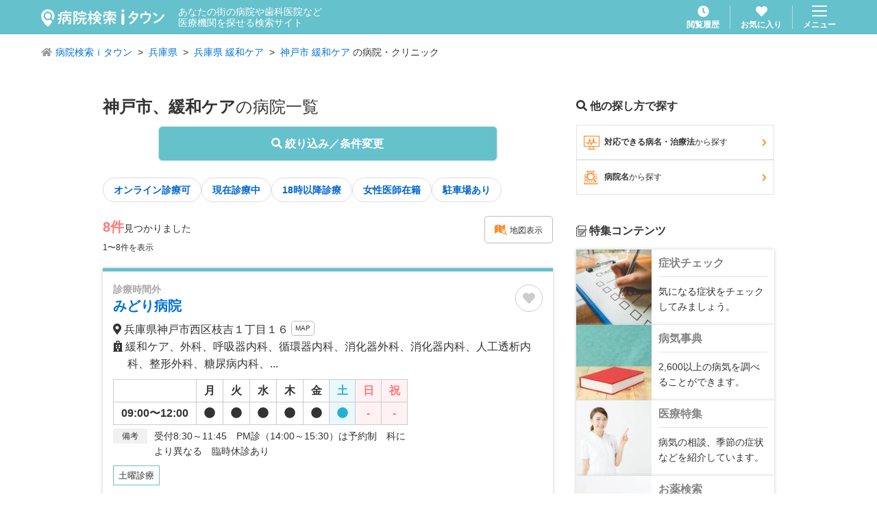

--- FILE ---
content_type: text/css; charset=UTF-8
request_url: https://medical.itp.ne.jp/_next/static/css/4a598dfa1dca8f8e.css
body_size: 3543
content:
.ToggleFavoriteButton_toggleFavoriteButton__xZmMk{display:flex;align-items:center;justify-content:center;width:40px;height:40px;border-radius:20px;border:1px solid #ccc;color:#ccc;background-color:#fff;transition:all .25s ease;font-size:18px;line-height:1;position:relative}.ToggleFavoriteButton_toggleFavoriteButton--active__EEsee{border-color:#ffb7c8;background-color:#ffb7c8;color:#fff}.ToggleFavoriteButton_toggleFavoriteButton__xZmMk:hover{transform:scale(1.1)}.ToggleFavoriteButton_toggleFavoriteButton__popup__Y1oFB{text-align:center;width:80px;display:block;padding:5px;border-radius:5px;border:1px solid #ddd;background:#fff;position:absolute;bottom:calc(100% + 5px);left:50%;transform:translateX(-50%);opacity:0;visibility:hidden;font-size:10px;color:#333}.ToggleFavoriteButton_toggleFavoriteButton__popup--active__oH9dK{animation:ToggleFavoriteButton_popup__kWnSg 1s ease}@keyframes ToggleFavoriteButton_popup__kWnSg{0%{visibility:visible}25%{visibility:visible;opacity:1}75%{visibility:visible;opacity:1}0%{visibility:hidden;opacity:0}}.TextLink_textLink__C8Oo3{color:#06c;line-height:inherit;font-size:inherit;font-weight:inherit;text-align:inherit}.TextLink_textLink--underline__RC0UY,.TextLink_textLink__C8Oo3:hover{text-decoration:underline}.TextLink_textLink--underline__RC0UY:hover{text-decoration:none}.TextLink_textLink--black__LaqfU{color:#333}.TextLink_textLink--gray__rjAkH{color:#555}.TextLink_textLink--green__TfbEm{color:#65c1cb}.TextLink_textLink--fontXLarge__PxpcL{font-size:28px}.TextLink_textLink--fontLarge__uA0Lq{font-size:16px}.TextLink_textLink--fontSmall__hqTa3{font-size:12px}.ScheduleTable_scheduleTable__sFJ5N{width:100%;text-align:left;border:1px solid #ccc;margin-bottom:10px}.ScheduleTable_scheduleTable__data__vmwUY,.ScheduleTable_scheduleTable__head__2bwTy{font-size:16px;font-weight:700;width:9%;text-align:center;border:1px solid #ccc;line-height:1}.ScheduleTable_scheduleTable__data__vmwUY:first-child,.ScheduleTable_scheduleTable__head__2bwTy:first-child{width:28%;padding:8px 3px;border:1px solid #ccc;text-align:center}.ScheduleTable_scheduleTable__data__vmwUY:nth-child(7),.ScheduleTable_scheduleTable__head__2bwTy:nth-child(7){color:#28afd6;background-color:#eaf8fc}.ScheduleTable_scheduleTable__data__vmwUY:nth-child(8),.ScheduleTable_scheduleTable__data__vmwUY:nth-child(9),.ScheduleTable_scheduleTable__head__2bwTy:nth-child(8),.ScheduleTable_scheduleTable__head__2bwTy:nth-child(9){color:#ff7979;background-color:#fff1f4}.ScheduleTable_scheduleTable__data--empty__SIEG_,.ScheduleTable_scheduleTable__head--empty___jqbw{color:inherit;background-color:#f5f5f5}.ScheduleTable_scheduleTable__caption__nLq47{padding-top:5px;caption-side:bottom;font-size:14px;text-align:left}.ScheduleTable_scheduleTable__caption__text__3pmPR{display:flex;justify-content:space-between;align-items:flex-start;gap:5px}.ScheduleTable_scheduleTable__caption__text__label__v3bPG{width:50px;text-align:center;background:#f1f1f1;border-radius:3px;padding:5px 0;font-size:12px;line-height:1}.ScheduleTable_scheduleTable__caption__text__body__GoqSo{width:calc(100% - 60px)}.FullScreenModalBase_fullScreenModal__m_JxQ{position:fixed;top:50%;left:50%;overflow:hidden;transform:translate(-50%,-50%);visibility:hidden;z-index:500}.FullScreenModalBase_fullScreenModal--active__W6zqt{visibility:visible}.FullScreenModalBase_fullScreenModal__body__RlSF9{opacity:0;visibility:hidden;transform:scale(0);transition:all .25s ease;transform-origin:center center}.FullScreenModalBase_fullScreenModal--active__W6zqt>.FullScreenModalBase_fullScreenModal__body__RlSF9{opacity:1;visibility:visible;transform:scale(1)}.FullScreenModalBase_fullScreenModalBg__Cf_L5{position:fixed;top:0;left:0;width:100%;height:100%;opacity:0;visibility:hidden;background:rgba(0,0,0,.5);z-index:499;transition:all .25s ease}.FullScreenModalBase_fullScreenModalBg--active__yzalp{visibility:visible;opacity:1}.SearchBody_searchBody__RhFd6{position:relative;width:920px;max-height:700px;overflow:auto;background-color:#fff;box-shadow:0 0 6px 0 rgba(0,0,0,.25);border-radius:5px}.SearchBody_searchBody--small__uKGi1{width:745px}.SimpleModal_simpleModalHeader__fz_7A{position:relative;top:0;left:0;width:100%;background-color:#65c1cb;box-shadow:0 0 6px 0 rgba(0,0,0,.3);z-index:500;height:50px}.SimpleModal_simpleModalHeader__close__d3sgw{position:absolute;right:15px;top:50%;transform:translateY(-50%);z-index:10}.SimpleModal_simpleModalHeader__title__YrVUg{width:100%;position:absolute;left:0;top:50%;transform:translateY(-50%);font-size:16px;color:#333;font-weight:700;text-align:center}.Minfo_articleHeader__LYCfE{padding:30px;width:980px;margin:25px auto;border:1px solid #ccc}.Minfo_articleHeader__title__PuGLp{color:#333;font-size:28px;border-left:5px solid #65c1cb;line-height:1.4;font-weight:700;padding-left:11px}.Minfo_articleHeader__caption__Th78T{font-weight:700;font-size:22px;margin-bottom:10px}.Minfo_articleHeader__tag__mjbEN{color:#333;display:inline-block;padding:5px;background-color:#ddd;font-size:11px;font-weight:700}.Minfo_articleHeader__caption__add__vjvQT{font-size:18px}.Minfo_articleHeader__caption__add--indent__b_KPi{padding-left:1.3em;text-indent:-1.3em}.Minfo_articleHeader__title__box__f0TZv{display:flex;justify-content:space-between;margin-bottom:24px}.Minfo_articleHeader__info__sE84R{margin-top:15px;display:flex;justify-content:space-between}.Minfo_articleHeader__info__number__28MsT{font-weight:700;font-size:26px;color:#333}.Minfo_articleHeader__info__number__icon__Otgi8{font-size:22px;color:#f5ab45}.Minfo_articleHeader__info__navi___YlBc{display:flex;justify-content:space-between;align-items:center}.Minfo_articleHeader__buttons__pk2Mr{display:flex;align-items:flex-end;margin-top:10px}.Minfo_articleHeader__buttons__item__OnQFd{width:200px}.Minfo_articleHeader__buttons__item__OnQFd+.Minfo_articleHeader__buttons__item__OnQFd{margin-left:15px}.Minfo_articleBox___zqoI{border:1px solid #ccc;width:980px;margin:0 auto 20px}.Minfo_articleBox__inner__a9VIc{margin:0 auto;padding:30px 50px}.Minfo_articleBox__text__IS_zY{margin:0 auto;width:980px}.Minfo_articleSection__3yh3o{color:#333;margin-top:0}.Minfo_articleColumn__body__m_iuv{width:170px;margin-right:30px}.Minfo_articleInfo__5_KrX{width:880px;display:flex;margin:0 auto}.Minfo_articleInfoTable__1BHZb{width:100%;border:1px solid #ccc;text-align:left}.Minfo_articleInfoTable__text__6H8CP{font-size:16px}.Minfo_articleInfoTable__data__NUYot,.Minfo_articleInfoTable__head__MNXXp{padding:10px;border:1px solid #ccc;font-size:16px}.Minfo_articleInfoTable__head__MNXXp{font-size:16px;width:25%;background-color:#f5f5f5;font-weight:700;color:#333}.Minfo_articleInfoTable__data__NUYot{width:75%}.Minfo_articleInfoTable__data--attention__5vpl3{color:#fc4d4d;font-weight:700;font-size:18px;background-color:#fff1f4}.Minfo_articleMap__l_9PC{position:relative;width:100%;height:500px;background-color:#ddd;pointer-events:none}.Minfo_articleMap__expand__riqZD{background-color:#fff;padding:10px 15px;position:absolute;bottom:15px;right:15px;z-index:99;box-shadow:0 0 10px 0 rgba(0,0,0,.4)}.Minfo_articleMap__body__CkwM3{width:100%;height:100%}.Minfo_articleSubHeader--flexEnd__U02ce{justify-content:flex-end;display:flex}.Minfo_articleSubHeader__tag__QTKzy{line-height:1;color:#333;display:inline-block;padding:5px;background-color:#ddd;font-size:12px;font-weight:700;margin-bottom:10px}.Minfo_articleCooperative__Gb4BY{padding:30px 60px}.Minfo_articleList__item__58SWn{font-size:16px;text-indent:-1em;padding-left:1em}.Minfo_articleList__item__58SWn:before{content:"・"}.Minfo_articleButton__pHJf2{width:200px;margin:0 auto}.Minfo_articleSectionTitle__wBIdF{background-color:#65c1cb;color:#fff;font-weight:700;padding:8px 15px;line-height:1;font-size:20px}.Minfo_articleFloatingArea__mo7mW{position:fixed;width:100%;height:70px;bottom:0;left:0;z-index:500;background-color:#f8f8f8;border-top:1px solid #e8e8e8;display:flex;justify-content:center;align-items:center}.Minfo_articleFloatingArea__button__RvmmF{width:220px;margin:0 10px}.Minfo_articleFloatingArea__button--tel__ZWvyu{position:relative}.Minfo_articleFloatingArea__flex__buuX7{display:flex;margin-top:40px}.Minfo_articleTooltip__5Flid{position:absolute;bottom:calc(100% + 15px);left:50%;transform:translateX(-50%);color:#000;min-width:280px;padding:20px 10px;font-size:28px;font-weight:700;background:#fff;border:1px solid #fd8b2c;text-align:center;white-space:nowrap}.Minfo_articleTooltip__close__YaT_4{position:absolute;top:-10px;right:-10px;font-size:20px;color:#b1b1b1;background-color:#fff;line-height:1;border-radius:100%}.Minfo_articleTooltip__5Flid:before{border-color:#fd8b2c transparent transparent;border-style:solid;border-width:16px 12px 0;bottom:-16px;margin-left:-12px}.Minfo_articleTooltip__5Flid:after,.Minfo_articleTooltip__5Flid:before{content:"";display:block;position:absolute;width:0;height:0;z-index:-2;left:50%}.Minfo_articleTooltip__5Flid:after{border-color:#fff transparent transparent;border-style:solid;border-width:15px 11px 0;bottom:-15px;margin-left:-11px}.Minfo_articleLinksWrapper__VguEp{width:980px;margin:50px auto}.Minfo_articleLinksTitle__AOOuJ{font-weight:700;font-size:16px;margin-bottom:20px;color:#333;padding-left:1.3em;text-indent:-1.3em}.Minfo_articleLinks__row__P_Jz9+.Minfo_articleLinks__row__P_Jz9{margin-top:25px}.Minfo_articleLinks__label__YhqvZ{margin-bottom:10px}.Minfo_articleLinks__buttons___3uXR{display:flex;flex-wrap:wrap;border:1px solid #e9e9e9;padding:5px 5px 15px 15px}.Minfo_articleLinks__buttons__item__wzQyT{margin:10px 10px 0 0}.Minfo_articleLinks__buttons__item__wzQyT+.Minfo_articleLinks__buttons__item__wzQyT:before{content:"|";color:#e9e9e9;margin-right:5px}.ScheduleTable_scheduleTable__PDdTK{width:100%;text-align:left;border:1px solid #ccc}.ScheduleTable_scheduleTable__data__lw_1j,.ScheduleTable_scheduleTable__head__HMGhY{font-size:14px;width:9%;text-align:center;border:1px solid #ccc;line-height:1}.ScheduleTable_scheduleTable__data__lw_1j:first-child,.ScheduleTable_scheduleTable__head__HMGhY:first-child{width:28%;padding:8px 3px;border:1px solid #ccc;text-align:center}.ScheduleTable_scheduleTable__data__lw_1j:nth-child(7),.ScheduleTable_scheduleTable__head__HMGhY:nth-child(7){color:#28afd6;background-color:#eaf8fc}.ScheduleTable_scheduleTable__data__lw_1j:nth-child(8),.ScheduleTable_scheduleTable__data__lw_1j:nth-child(9),.ScheduleTable_scheduleTable__head__HMGhY:nth-child(8),.ScheduleTable_scheduleTable__head__HMGhY:nth-child(9){color:#ff7979;background-color:#fff1f4}.ScheduleTable_scheduleTable__data--empty__ujN7l,.ScheduleTable_scheduleTable__head--empty__7gypu{color:inherit;background-color:#f5f5f5}.ScheduleTable_scheduleTable__caption__imL9O{padding-top:5px;caption-side:bottom;font-size:13px;text-align:left}.ScheduleTable_scheduleTable__caption__text__lRuAu{display:flex;justify-content:space-between;align-items:flex-start}.ScheduleTable_scheduleTable__caption__text__lRuAu+.ScheduleTable_scheduleTable__caption__text__lRuAu{margin-top:5px}.ScheduleTable_scheduleTable__caption__text__label___KpMh{width:50px;text-align:center;background:#f1f1f1;border-radius:3px;padding:5px 0;font-size:12px;line-height:1}.ScheduleTable_scheduleTable__caption__text__body__yIX1E{width:calc(100% - 60px)}.ToggleFavoriteButton_toggleFavoriteButton__MbasN{display:flex;align-items:center;justify-content:center;width:30px;height:30px;border-radius:15px;border:1px solid #ccc;color:#ccc;background-color:#fff;transition:all .25s ease;font-size:16px;line-height:1}.ToggleFavoriteButton_toggleFavoriteButton--active__rR8th{border-color:#ffb7c8;background-color:#ffb7c8;color:#fff}.ToggleFavoriteButton_toggleFavoriteButton__popup__Xkb07{width:80px;display:block;padding:5px;border-radius:5px;border:1px solid #ddd;background:#fff;position:absolute;bottom:calc(100% + 5px);right:0;opacity:0;visibility:hidden;font-size:10px;color:#333}.ToggleFavoriteButton_toggleFavoriteButton__popup--active__cFMmk{animation:ToggleFavoriteButton_popup__EAgzv 1s ease}@keyframes ToggleFavoriteButton_popup__EAgzv{0%{visibility:visible}25%{visibility:visible;opacity:1}75%{visibility:visible;opacity:1}0%{visibility:hidden;opacity:0}}.FullScreenModalBase_fullScreenModalBase__XvXWB{position:fixed;top:0;left:0;width:100%;height:100%;overflow:auto;background-color:#fff;transform:translateY(100%);transition:transform .25s ease,visibility .25s ease;visibility:hidden;z-index:500}.FullScreenModalBase_fullScreenModalBase__inner__pGezR{width:100%;height:100%;-webkit-overflow-scrolling:touch}.FullScreenModalBase_fullScreenModalBase__XvXWB[data-effect=false]{visibility:visible;transform:none;display:none}.FullScreenModalBase_fullScreenModalBase--active__K6RYK[data-effect=false]{display:block}.FullScreenModalBase_fullScreenModalBase--active__K6RYK{visibility:visible;transform:none}.SearchBody_searchBody__YUDfy{background-color:#fff;position:relative}.SearchBody_searchBody--withFooter__y9jrP{padding-bottom:80px}.SearchHeader_searchHeader__qqbyo{position:-webkit-sticky;position:sticky;top:0;left:0;width:100%;background-color:#65c1cb;box-shadow:0 0 6px 0 rgba(0,0,0,.3);z-index:500;height:45px}.SearchHeader_searchHeader__left__DXAOz{position:absolute;left:15px;top:50%;transform:translateY(-50%);z-index:1}.SearchHeader_searchHeader__right__S4PzG{position:absolute;right:15px;top:50%;transform:translateY(-50%);z-index:10}.SearchHeader_searchHeader__title__9sBNa{width:100%;position:absolute;top:50%;transform:translateY(-50%);font-size:16px;font-weight:700;text-align:center;color:#333}.SearchHeader_searchHeader__form__gYXG0{position:absolute;width:calc(100% - 55px);right:10px;top:50%;transform:translateY(-50%)}.TextLink_textLink__952m8{font-weight:700;line-height:inherit}.TextLink_textLink--blue__DmhsY{color:#2699fb}.TextLink_textLink--green__yHsw1{color:#65c1cb}.TextLink_textLink--gray__DZo3b{color:#555}.TextLink_textLink--fontXLarge__p6X6x{font-size:26px}.TextLink_textLink--fontLarge__RwgSP{font-size:16px}.TextLink_textLink--fontSmall__D3s8i{font-size:11px}.TextLink_textLink--weightNormal__YJ5jb{font-weight:400}.Minfo_articleMainTitle__0QBFx{font-size:18px;font-weight:700;line-height:1.2;color:#333;margin-bottom:10px;border-left:5px solid #65c1cb;padding-left:5px}.Minfo_articleSubHeader__M4Bqe{display:flex;align-items:center;margin-bottom:15px;line-height:1.2}.Minfo_articleSubHeader--flexEnd__cXbVe{justify-content:flex-end}.Minfo_articleSubHeader__title__8Swc3{font-size:15px;font-weight:700;color:#333}.Minfo_articleSubHeader__link__OgwNG{font-size:12px;font-weight:700;color:#0072d3;margin-left:15px}.Minfo_articleSubHeader__tag__DHEE3{color:#333;display:inline-block;padding:5px;background-color:#ddd;font-size:11px;font-weight:700}.Minfo_articleText__aSyeI{font-size:13px}.Minfo_articleList__item__FAA4_{font-size:13px;text-indent:-1em;padding-left:1em}.Minfo_articleList__item__FAA4_:before{content:"・"}.Minfo_articleFloatingArea__kDu68{width:100%;height:65px;position:fixed;bottom:0;left:0;z-index:100;background-color:#f8f8f8;border:1px solid #e8e8e8;padding:10px 15px;display:flex;align-items:center;justify-content:space-between}.Minfo_articleFloatingArea__button__1v2t_{width:calc(50% - 25px)}.Minfo_articleFloatingArea__button--extend__q1SPg{width:calc(100% - 50px)}.Minfo_articleInfoTable__bw_CZ{width:100%;border:1px solid #ccc;text-align:left}.Minfo_articleInfoTable__data__ybe4L,.Minfo_articleInfoTable__head__8puZ1{padding:10px;border:1px solid #ccc}.Minfo_articleInfoTable__head__8puZ1{font-size:12px;width:25%;background-color:#f5f5f5;font-weight:700;color:#333}.Minfo_articleInfoTable__head--green___oKyX{background-color:#eafdff}.Minfo_articleInfoTable__data__ybe4L{width:75%}.Minfo_articleInfoTable__data--attention__HQ4T2{color:#fc4d4d;font-weight:700;font-size:16px;background-color:#fff1f4}.Minfo_articleInfoTable__data--existAllLink__Du288{position:relative;padding-right:100px}.Minfo_articleInfoTable__data__all-link__qy__B{position:absolute;top:50%;transform:translateY(-50%);right:10px}.Minfo_articleMap__EKynS{position:relative;width:100%;height:220px;pointer-events:none}.Minfo_articleMap__expand__p6UNn{background-color:#fff;padding:10px 15px;position:absolute;bottom:15px;right:15px;z-index:99;box-shadow:0 0 10px 0 rgba(0,0,0,.4);color:#333}.Minfo_articleMap__control__riwSO{position:absolute;left:10px;bottom:10px;z-index:100}.Minfo_articleMap__body__ZeE_T{width:100%;height:100%}.Minfo_articleButton__rMXAv{width:50%;margin:0 auto}.Minfo_articleColumn__x4wgy{display:flex;justify-content:space-between;align-items:center}.Minfo_articleColumn__body__LrQ1L{width:calc(50% - 5px)}.Minfo_articleSectionTitle__nvoxN{background-color:#65c1cb;color:#fff;font-weight:700;padding:8px 15px;line-height:1;margin-top:10px}.Minfo_articleTip__sVO5I{position:absolute;top:-23px;left:3px;font-size:10px;background:linear-gradient(180deg,#a90329 0,#6d0019);font-weight:700;padding:5px 10px;line-height:1;border-radius:5px;color:#fff}.Minfo_articleTip__sVO5I:after{content:"";position:absolute;top:100%;left:7px;width:0;height:0;border-color:#6d0019 transparent transparent;border-style:solid;border-width:5px 5px 0}.Minfo_articleIndentText__xZdBO{padding-left:1.3em;text-indent:-1.3em}.Minfo_articleCaption__rSL4Z{font-size:15px;font-weight:700;margin-bottom:10px}.Minfo_articleLinksWrapper__yzAdR{margin:30px auto}.Minfo_articleLinksTitle__SNXJW{font-weight:700;font-size:14px;margin-bottom:20px;color:#333;padding-left:1.3em;text-indent:-1.3em}.Minfo_articleLinks__row__b86MB+.Minfo_articleLinks__row__b86MB{margin-top:25px}.Minfo_articleLinks__label__ujkiP{margin-bottom:10px}.Minfo_articleLinks__buttons__TOgDk{display:flex;flex-wrap:wrap;border:1px solid #e9e9e9;padding:5px 5px 15px 15px}.Minfo_articleLinks__buttons__item__0qPjv{margin:10px 10px 0 0}.Minfo_articleLinks__buttons__item__0qPjv+.Minfo_articleLinks__buttons__item__0qPjv:before{content:"|";color:#e9e9e9;margin-right:5px}

--- FILE ---
content_type: application/javascript; charset=UTF-8
request_url: https://medical.itp.ne.jp/_next/static/chunks/765-fa7ca45d24fdc454.js
body_size: 7025
content:
(self.webpackChunk_N_E=self.webpackChunk_N_E||[]).push([[765],{6024:function(e,t,r){"use strict";r.d(t,{FU:function(){return o},SZ:function(){return n},Xg:function(){return l},e3:function(){return a},m6:function(){return i}});var n={prefix:"far",iconName:"clock",icon:[512,512,[],"f017","M256 8C119 8 8 119 8 256s111 248 248 248 248-111 248-248S393 8 256 8zm0 448c-110.5 0-200-89.5-200-200S145.5 56 256 56s200 89.5 200 200-89.5 200-200 200zm61.8-104.4l-84.9-61.7c-3.1-2.3-4.9-5.9-4.9-9.7V116c0-6.6 5.4-12 12-12h32c6.6 0 12 5.4 12 12v141.7l66.8 48.6c5.4 3.9 6.5 11.4 2.6 16.8L334.6 349c-3.9 5.3-11.4 6.5-16.8 2.6z"]},o={prefix:"far",iconName:"envelope",icon:[512,512,[],"f0e0","M464 64H48C21.49 64 0 85.49 0 112v288c0 26.51 21.49 48 48 48h416c26.51 0 48-21.49 48-48V112c0-26.51-21.49-48-48-48zm0 48v40.805c-22.422 18.259-58.168 46.651-134.587 106.49-16.841 13.247-50.201 45.072-73.413 44.701-23.208.375-56.579-31.459-73.413-44.701C106.18 199.465 70.425 171.067 48 152.805V112h416zM48 400V214.398c22.914 18.251 55.409 43.862 104.938 82.646 21.857 17.205 60.134 55.186 103.062 54.955 42.717.231 80.509-37.199 103.053-54.947 49.528-38.783 82.032-64.401 104.947-82.653V400H48z"]},i={prefix:"far",iconName:"heart",icon:[512,512,[],"f004","M458.4 64.3C400.6 15.7 311.3 23 256 79.3 200.7 23 111.4 15.6 53.6 64.3-21.6 127.6-10.6 230.8 43 285.5l175.4 178.7c10 10.2 23.4 15.9 37.6 15.9 14.3 0 27.6-5.6 37.6-15.8L469 285.6c53.5-54.7 64.7-157.9-10.6-221.3zm-23.6 187.5L259.4 430.5c-2.4 2.4-4.4 2.4-6.8 0L77.2 251.8c-36.5-37.2-43.9-107.6 7.3-150.7 38.9-32.7 98.9-27.8 136.5 10.5l35 35.7 35-35.7c37.8-38.5 97.8-43.2 136.5-10.6 51.1 43.1 43.5 113.9 7.3 150.8z"]},l={prefix:"far",iconName:"newspaper",icon:[576,512,[],"f1ea","M552 64H112c-20.858 0-38.643 13.377-45.248 32H24c-13.255 0-24 10.745-24 24v272c0 30.928 25.072 56 56 56h496c13.255 0 24-10.745 24-24V88c0-13.255-10.745-24-24-24zM48 392V144h16v248c0 4.411-3.589 8-8 8s-8-3.589-8-8zm480 8H111.422c.374-2.614.578-5.283.578-8V112h416v288zM172 280h136c6.627 0 12-5.373 12-12v-96c0-6.627-5.373-12-12-12H172c-6.627 0-12 5.373-12 12v96c0 6.627 5.373 12 12 12zm28-80h80v40h-80v-40zm-40 140v-24c0-6.627 5.373-12 12-12h136c6.627 0 12 5.373 12 12v24c0 6.627-5.373 12-12 12H172c-6.627 0-12-5.373-12-12zm192 0v-24c0-6.627 5.373-12 12-12h104c6.627 0 12 5.373 12 12v24c0 6.627-5.373 12-12 12H364c-6.627 0-12-5.373-12-12zm0-144v-24c0-6.627 5.373-12 12-12h104c6.627 0 12 5.373 12 12v24c0 6.627-5.373 12-12 12H364c-6.627 0-12-5.373-12-12zm0 72v-24c0-6.627 5.373-12 12-12h104c6.627 0 12 5.373 12 12v24c0 6.627-5.373 12-12 12H364c-6.627 0-12-5.373-12-12z"]},a={prefix:"far",iconName:"square",icon:[448,512,[],"f0c8","M400 32H48C21.5 32 0 53.5 0 80v352c0 26.5 21.5 48 48 48h352c26.5 0 48-21.5 48-48V80c0-26.5-21.5-48-48-48zm-6 400H54c-3.3 0-6-2.7-6-6V86c0-3.3 2.7-6 6-6h340c3.3 0 6 2.7 6 6v340c0 3.3-2.7 6-6 6z"]}},7498:function(e,t){"use strict";var r,n;Object.defineProperty(t,"__esModule",{value:!0}),function(e,t){for(var r in t)Object.defineProperty(e,r,{enumerable:!0,get:t[r]})}(t,{PrefetchKind:function(){return r},ACTION_REFRESH:function(){return o},ACTION_NAVIGATE:function(){return i},ACTION_RESTORE:function(){return l},ACTION_SERVER_PATCH:function(){return a},ACTION_PREFETCH:function(){return u},ACTION_FAST_REFRESH:function(){return c},ACTION_SERVER_ACTION:function(){return s}});let o="refresh",i="navigate",l="restore",a="server-patch",u="prefetch",c="fast-refresh",s="server-action";(n=r||(r={})).AUTO="auto",n.FULL="full",n.TEMPORARY="temporary",("function"==typeof t.default||"object"==typeof t.default&&null!==t.default)&&void 0===t.default.__esModule&&(Object.defineProperty(t.default,"__esModule",{value:!0}),Object.assign(t.default,t),e.exports=t.default)},30:function(e,t,r){"use strict";function getDomainLocale(e,t,r,n){return!1}Object.defineProperty(t,"__esModule",{value:!0}),Object.defineProperty(t,"getDomainLocale",{enumerable:!0,get:function(){return getDomainLocale}}),r(2866),("function"==typeof t.default||"object"==typeof t.default&&null!==t.default)&&void 0===t.default.__esModule&&(Object.defineProperty(t.default,"__esModule",{value:!0}),Object.assign(t.default,t),e.exports=t.default)},3271:function(e,t,r){"use strict";Object.defineProperty(t,"__esModule",{value:!0}),Object.defineProperty(t,"Image",{enumerable:!0,get:function(){return m}});let n=r(8754),o=r(1757),i=o._(r(7294)),l=n._(r(3935)),a=n._(r(9201)),u=r(3914),c=r(5494),s=r(869);r(1905);let f=r(1823),d=n._(r(4545)),p={deviceSizes:[640,750,828,1080,1200,1920,2048,3840],imageSizes:[16,32,48,64,96,128,256,384],path:"/_next/image/",loader:"default",dangerouslyAllowSVG:!1,unoptimized:!1};function handleLoading(e,t,r,n,o,i){let l=null==e?void 0:e.src;if(!e||e["data-loaded-src"]===l)return;e["data-loaded-src"]=l;let a="decode"in e?e.decode():Promise.resolve();a.catch(()=>{}).then(()=>{if(e.parentElement&&e.isConnected){if("empty"!==t&&o(!0),null==r?void 0:r.current){let t=new Event("load");Object.defineProperty(t,"target",{writable:!1,value:e});let n=!1,o=!1;r.current({...t,nativeEvent:t,currentTarget:e,target:e,isDefaultPrevented:()=>n,isPropagationStopped:()=>o,persist:()=>{},preventDefault:()=>{n=!0,t.preventDefault()},stopPropagation:()=>{o=!0,t.stopPropagation()}})}(null==n?void 0:n.current)&&n.current(e)}})}function getDynamicProps(e){let[t,r]=i.version.split("."),n=parseInt(t,10),o=parseInt(r,10);return n>18||18===n&&o>=3?{fetchPriority:e}:{fetchpriority:e}}let g=(0,i.forwardRef)((e,t)=>{let{src:r,srcSet:n,sizes:o,height:l,width:a,decoding:u,className:c,style:s,fetchPriority:f,placeholder:d,loading:p,unoptimized:g,fill:m,onLoadRef:h,onLoadingCompleteRef:v,setBlurComplete:b,setShowAltText:y,onLoad:_,onError:C,...P}=e;return i.default.createElement("img",{...P,...getDynamicProps(f),loading:p,width:a,height:l,decoding:u,"data-nimg":m?"fill":"1",className:c,style:s,sizes:o,srcSet:n,src:r,ref:(0,i.useCallback)(e=>{t&&("function"==typeof t?t(e):"object"==typeof t&&(t.current=e)),e&&(C&&(e.src=e.src),e.complete&&handleLoading(e,d,h,v,b,g))},[r,d,h,v,b,C,g,t]),onLoad:e=>{let t=e.currentTarget;handleLoading(t,d,h,v,b,g)},onError:e=>{y(!0),"empty"!==d&&b(!0),C&&C(e)}})});function ImagePreload(e){let{isAppRouter:t,imgAttributes:r}=e,n={as:"image",imageSrcSet:r.srcSet,imageSizes:r.sizes,crossOrigin:r.crossOrigin,referrerPolicy:r.referrerPolicy,...getDynamicProps(r.fetchPriority)};return t&&l.default.preload?(l.default.preload(r.src,n),null):i.default.createElement(a.default,null,i.default.createElement("link",{key:"__nimg-"+r.src+r.srcSet+r.sizes,rel:"preload",href:r.srcSet?void 0:r.src,...n}))}let m=(0,i.forwardRef)((e,t)=>{let r=(0,i.useContext)(f.RouterContext),n=(0,i.useContext)(s.ImageConfigContext),o=(0,i.useMemo)(()=>{let e=p||n||c.imageConfigDefault,t=[...e.deviceSizes,...e.imageSizes].sort((e,t)=>e-t),r=e.deviceSizes.sort((e,t)=>e-t);return{...e,allSizes:t,deviceSizes:r}},[n]),{onLoad:l,onLoadingComplete:a}=e,m=(0,i.useRef)(l);(0,i.useEffect)(()=>{m.current=l},[l]);let h=(0,i.useRef)(a);(0,i.useEffect)(()=>{h.current=a},[a]);let[v,b]=(0,i.useState)(!1),[y,_]=(0,i.useState)(!1),{props:C,meta:P}=(0,u.getImgProps)(e,{defaultLoader:d.default,imgConf:o,blurComplete:v,showAltText:y});return i.default.createElement(i.default.Fragment,null,i.default.createElement(g,{...C,unoptimized:P.unoptimized,placeholder:P.placeholder,fill:P.fill,onLoadRef:m,onLoadingCompleteRef:h,setBlurComplete:b,setShowAltText:_,ref:t}),P.priority?i.default.createElement(ImagePreload,{isAppRouter:!r,imgAttributes:C}):null)});("function"==typeof t.default||"object"==typeof t.default&&null!==t.default)&&void 0===t.default.__esModule&&(Object.defineProperty(t.default,"__esModule",{value:!0}),Object.assign(t.default,t),e.exports=t.default)},5170:function(e,t,r){"use strict";Object.defineProperty(t,"__esModule",{value:!0}),Object.defineProperty(t,"default",{enumerable:!0,get:function(){return b}});let n=r(8754),o=n._(r(7294)),i=r(4450),l=r(2227),a=r(4364),u=r(109),c=r(3607),s=r(1823),f=r(9031),d=r(920),p=r(30),g=r(7192),m=r(7498),h=new Set;function prefetch(e,t,r,n,o,i){if(!i&&!(0,l.isLocalURL)(t))return;if(!n.bypassPrefetchedCheck){let o=void 0!==n.locale?n.locale:"locale"in e?e.locale:void 0,i=t+"%"+r+"%"+o;if(h.has(i))return;h.add(i)}let a=i?e.prefetch(t,o):e.prefetch(t,r,n);Promise.resolve(a).catch(e=>{})}function formatStringOrUrl(e){return"string"==typeof e?e:(0,a.formatUrl)(e)}let v=o.default.forwardRef(function(e,t){let r,n;let{href:a,as:h,children:v,prefetch:b=null,passHref:y,replace:_,shallow:C,scroll:P,locale:S,onClick:w,onMouseEnter:E,onTouchStart:O,legacyBehavior:I=!1,...j}=e;r=v,I&&("string"==typeof r||"number"==typeof r)&&(r=o.default.createElement("a",null,r));let z=o.default.useContext(s.RouterContext),M=o.default.useContext(f.AppRouterContext),x=null!=z?z:M,R=!z,L=!1!==b,k=null===b?m.PrefetchKind.AUTO:m.PrefetchKind.FULL,{href:A,as:N}=o.default.useMemo(()=>{if(!z){let e=formatStringOrUrl(a);return{href:e,as:h?formatStringOrUrl(h):e}}let[e,t]=(0,i.resolveHref)(z,a,!0);return{href:e,as:h?(0,i.resolveHref)(z,h):t||e}},[z,a,h]),T=o.default.useRef(A),H=o.default.useRef(N);I&&(n=o.default.Children.only(r));let D=I?n&&"object"==typeof n&&n.ref:t,[U,V,F]=(0,d.useIntersection)({rootMargin:"200px"}),B=o.default.useCallback(e=>{(H.current!==N||T.current!==A)&&(F(),H.current=N,T.current=A),U(e),D&&("function"==typeof D?D(e):"object"==typeof D&&(D.current=e))},[N,D,A,F,U]);o.default.useEffect(()=>{x&&V&&L&&prefetch(x,A,N,{locale:S},{kind:k},R)},[N,A,V,S,L,null==z?void 0:z.locale,x,R,k]);let G={ref:B,onClick(e){I||"function"!=typeof w||w(e),I&&n.props&&"function"==typeof n.props.onClick&&n.props.onClick(e),x&&!e.defaultPrevented&&function(e,t,r,n,i,a,u,c,s,f){let{nodeName:d}=e.currentTarget,p="A"===d.toUpperCase();if(p&&(function(e){let t=e.currentTarget,r=t.getAttribute("target");return r&&"_self"!==r||e.metaKey||e.ctrlKey||e.shiftKey||e.altKey||e.nativeEvent&&2===e.nativeEvent.which}(e)||!s&&!(0,l.isLocalURL)(r)))return;e.preventDefault();let navigate=()=>{let e=null==u||u;"beforePopState"in t?t[i?"replace":"push"](r,n,{shallow:a,locale:c,scroll:e}):t[i?"replace":"push"](n||r,{forceOptimisticNavigation:!f,scroll:e})};s?o.default.startTransition(navigate):navigate()}(e,x,A,N,_,C,P,S,R,L)},onMouseEnter(e){I||"function"!=typeof E||E(e),I&&n.props&&"function"==typeof n.props.onMouseEnter&&n.props.onMouseEnter(e),x&&(L||!R)&&prefetch(x,A,N,{locale:S,priority:!0,bypassPrefetchedCheck:!0},{kind:k},R)},onTouchStart(e){I||"function"!=typeof O||O(e),I&&n.props&&"function"==typeof n.props.onTouchStart&&n.props.onTouchStart(e),x&&(L||!R)&&prefetch(x,A,N,{locale:S,priority:!0,bypassPrefetchedCheck:!0},{kind:k},R)}};if((0,u.isAbsoluteUrl)(N))G.href=N;else if(!I||y||"a"===n.type&&!("href"in n.props)){let e=void 0!==S?S:null==z?void 0:z.locale,t=(null==z?void 0:z.isLocaleDomain)&&(0,p.getDomainLocale)(N,e,null==z?void 0:z.locales,null==z?void 0:z.domainLocales);G.href=t||(0,g.addBasePath)((0,c.addLocale)(N,e,null==z?void 0:z.defaultLocale))}return I?o.default.cloneElement(n,G):o.default.createElement("a",{...j,...G},r)}),b=v;("function"==typeof t.default||"object"==typeof t.default&&null!==t.default)&&void 0===t.default.__esModule&&(Object.defineProperty(t.default,"__esModule",{value:!0}),Object.assign(t.default,t),e.exports=t.default)},920:function(e,t,r){"use strict";Object.defineProperty(t,"__esModule",{value:!0}),Object.defineProperty(t,"useIntersection",{enumerable:!0,get:function(){return useIntersection}});let n=r(7294),o=r(3436),i="function"==typeof IntersectionObserver,l=new Map,a=[];function useIntersection(e){let{rootRef:t,rootMargin:r,disabled:u}=e,c=u||!i,[s,f]=(0,n.useState)(!1),d=(0,n.useRef)(null),p=(0,n.useCallback)(e=>{d.current=e},[]);(0,n.useEffect)(()=>{if(i){if(c||s)return;let e=d.current;if(e&&e.tagName){let n=function(e,t,r){let{id:n,observer:o,elements:i}=function(e){let t;let r={root:e.root||null,margin:e.rootMargin||""},n=a.find(e=>e.root===r.root&&e.margin===r.margin);if(n&&(t=l.get(n)))return t;let o=new Map,i=new IntersectionObserver(e=>{e.forEach(e=>{let t=o.get(e.target),r=e.isIntersecting||e.intersectionRatio>0;t&&r&&t(r)})},e);return t={id:r,observer:i,elements:o},a.push(r),l.set(r,t),t}(r);return i.set(e,t),o.observe(e),function(){if(i.delete(e),o.unobserve(e),0===i.size){o.disconnect(),l.delete(n);let e=a.findIndex(e=>e.root===n.root&&e.margin===n.margin);e>-1&&a.splice(e,1)}}}(e,e=>e&&f(e),{root:null==t?void 0:t.current,rootMargin:r});return n}}else if(!s){let e=(0,o.requestIdleCallback)(()=>f(!0));return()=>(0,o.cancelIdleCallback)(e)}},[c,r,t,s,d.current]);let g=(0,n.useCallback)(()=>{f(!1)},[]);return[p,s,g]}("function"==typeof t.default||"object"==typeof t.default&&null!==t.default)&&void 0===t.default.__esModule&&(Object.defineProperty(t.default,"__esModule",{value:!0}),Object.assign(t.default,t),e.exports=t.default)},3914:function(e,t,r){"use strict";Object.defineProperty(t,"__esModule",{value:!0}),Object.defineProperty(t,"getImgProps",{enumerable:!0,get:function(){return getImgProps}}),r(1905);let n=r(2393),o=r(5494);function isStaticRequire(e){return void 0!==e.default}function getInt(e){return void 0===e?e:"number"==typeof e?Number.isFinite(e)?e:NaN:"string"==typeof e&&/^[0-9]+$/.test(e)?parseInt(e,10):NaN}function getImgProps(e,t){var r;let i,l,a,{src:u,sizes:c,unoptimized:s=!1,priority:f=!1,loading:d,className:p,quality:g,width:m,height:h,fill:v=!1,style:b,onLoad:y,onLoadingComplete:_,placeholder:C="empty",blurDataURL:P,fetchPriority:S,layout:w,objectFit:E,objectPosition:O,lazyBoundary:I,lazyRoot:j,...z}=e,{imgConf:M,showAltText:x,blurComplete:R,defaultLoader:L}=t,k=M||o.imageConfigDefault;if("allSizes"in k)i=k;else{let e=[...k.deviceSizes,...k.imageSizes].sort((e,t)=>e-t),t=k.deviceSizes.sort((e,t)=>e-t);i={...k,allSizes:e,deviceSizes:t}}let A=z.loader||L;delete z.loader,delete z.srcSet;let N="__next_img_default"in A;if(N){if("custom"===i.loader)throw Error('Image with src "'+u+'" is missing "loader" prop.\nRead more: https://nextjs.org/docs/messages/next-image-missing-loader')}else{let e=A;A=t=>{let{config:r,...n}=t;return e(n)}}if(w){"fill"===w&&(v=!0);let e={intrinsic:{maxWidth:"100%",height:"auto"},responsive:{width:"100%",height:"auto"}}[w];e&&(b={...b,...e});let t={responsive:"100vw",fill:"100vw"}[w];t&&!c&&(c=t)}let T="",H=getInt(m),D=getInt(h);if("object"==typeof(r=u)&&(isStaticRequire(r)||void 0!==r.src)){let e=isStaticRequire(u)?u.default:u;if(!e.src)throw Error("An object should only be passed to the image component src parameter if it comes from a static image import. It must include src. Received "+JSON.stringify(e));if(!e.height||!e.width)throw Error("An object should only be passed to the image component src parameter if it comes from a static image import. It must include height and width. Received "+JSON.stringify(e));if(l=e.blurWidth,a=e.blurHeight,P=P||e.blurDataURL,T=e.src,!v){if(H||D){if(H&&!D){let t=H/e.width;D=Math.round(e.height*t)}else if(!H&&D){let t=D/e.height;H=Math.round(e.width*t)}}else H=e.width,D=e.height}}let U=!f&&("lazy"===d||void 0===d);(!(u="string"==typeof u?u:T)||u.startsWith("data:")||u.startsWith("blob:"))&&(s=!0,U=!1),i.unoptimized&&(s=!0),N&&u.endsWith(".svg")&&!i.dangerouslyAllowSVG&&(s=!0),f&&(S="high");let V=getInt(g),F=Object.assign(v?{position:"absolute",height:"100%",width:"100%",left:0,top:0,right:0,bottom:0,objectFit:E,objectPosition:O}:{},x?{}:{color:"transparent"},b),B=R||"empty"===C?null:"blur"===C?'url("data:image/svg+xml;charset=utf-8,'+(0,n.getImageBlurSvg)({widthInt:H,heightInt:D,blurWidth:l,blurHeight:a,blurDataURL:P||"",objectFit:F.objectFit})+'")':'url("'+C+'")',G=B?{backgroundSize:F.objectFit||"cover",backgroundPosition:F.objectPosition||"50% 50%",backgroundRepeat:"no-repeat",backgroundImage:B}:{},q=function(e){let{config:t,src:r,unoptimized:n,width:o,quality:i,sizes:l,loader:a}=e;if(n)return{src:r,srcSet:void 0,sizes:void 0};let{widths:u,kind:c}=function(e,t,r){let{deviceSizes:n,allSizes:o}=e;if(r){let e=/(^|\s)(1?\d?\d)vw/g,t=[];for(let n;n=e.exec(r);n)t.push(parseInt(n[2]));if(t.length){let e=.01*Math.min(...t);return{widths:o.filter(t=>t>=n[0]*e),kind:"w"}}return{widths:o,kind:"w"}}if("number"!=typeof t)return{widths:n,kind:"w"};let i=[...new Set([t,2*t].map(e=>o.find(t=>t>=e)||o[o.length-1]))];return{widths:i,kind:"x"}}(t,o,l),s=u.length-1;return{sizes:l||"w"!==c?l:"100vw",srcSet:u.map((e,n)=>a({config:t,src:r,quality:i,width:e})+" "+("w"===c?e:n+1)+c).join(", "),src:a({config:t,src:r,quality:i,width:u[s]})}}({config:i,src:u,unoptimized:s,width:H,quality:V,sizes:c,loader:A}),K={...z,loading:U?"lazy":d,fetchPriority:S,width:H,height:D,decoding:"async",className:p,style:{...F,...G},sizes:q.sizes,srcSet:q.srcSet,src:q.src},W={unoptimized:s,priority:f,placeholder:C,fill:v};return{props:K,meta:W}}},2393:function(e,t){"use strict";function getImageBlurSvg(e){let{widthInt:t,heightInt:r,blurWidth:n,blurHeight:o,blurDataURL:i,objectFit:l}=e,a=n?40*n:t,u=o?40*o:r,c=a&&u?"viewBox='0 0 "+a+" "+u+"'":"";return"%3Csvg xmlns='http://www.w3.org/2000/svg' "+c+"%3E%3Cfilter id='b' color-interpolation-filters='sRGB'%3E%3CfeGaussianBlur stdDeviation='20'/%3E%3CfeColorMatrix values='1 0 0 0 0 0 1 0 0 0 0 0 1 0 0 0 0 0 100 -1' result='s'/%3E%3CfeFlood x='0' y='0' width='100%25' height='100%25'/%3E%3CfeComposite operator='out' in='s'/%3E%3CfeComposite in2='SourceGraphic'/%3E%3CfeGaussianBlur stdDeviation='20'/%3E%3C/filter%3E%3Cimage width='100%25' height='100%25' x='0' y='0' preserveAspectRatio='"+(c?"none":"contain"===l?"xMidYMid":"cover"===l?"xMidYMid slice":"none")+"' style='filter: url(%23b);' href='"+i+"'/%3E%3C/svg%3E"}Object.defineProperty(t,"__esModule",{value:!0}),Object.defineProperty(t,"getImageBlurSvg",{enumerable:!0,get:function(){return getImageBlurSvg}})},645:function(e,t,r){"use strict";Object.defineProperty(t,"__esModule",{value:!0}),function(e,t){for(var r in t)Object.defineProperty(e,r,{enumerable:!0,get:t[r]})}(t,{unstable_getImgProps:function(){return unstable_getImgProps},default:function(){return u}});let n=r(8754),o=r(3914),i=r(1905),l=r(3271),a=n._(r(4545)),unstable_getImgProps=e=>{(0,i.warnOnce)("Warning: unstable_getImgProps() is experimental and may change or be removed at any time. Use at your own risk.");let{props:t}=(0,o.getImgProps)(e,{defaultLoader:a.default,imgConf:{deviceSizes:[640,750,828,1080,1200,1920,2048,3840],imageSizes:[16,32,48,64,96,128,256,384],path:"/_next/image/",loader:"default",dangerouslyAllowSVG:!1,unoptimized:!1}});for(let[e,r]of Object.entries(t))void 0===r&&delete t[e];return{props:t}},u=l.Image},4545:function(e,t){"use strict";function defaultLoader(e){let{config:t,src:r,width:n,quality:o}=e;return t.path+"?url="+encodeURIComponent(r)+"&w="+n+"&q="+(o||75)}Object.defineProperty(t,"__esModule",{value:!0}),Object.defineProperty(t,"default",{enumerable:!0,get:function(){return r}}),defaultLoader.__next_img_default=!0;let r=defaultLoader},9008:function(e,t,r){e.exports=r(9201)},5675:function(e,t,r){e.exports=r(645)},1664:function(e,t,r){e.exports=r(5170)}}]);

--- FILE ---
content_type: application/javascript; charset=UTF-8
request_url: https://medical.itp.ne.jp/_next/static/chunks/pages/index-f1b57b8f6450cc0a.js
body_size: 13347
content:
(self.webpackChunk_N_E=self.webpackChunk_N_E||[]).push([[405],{1296:function(e,t,a){var o=0/0,s=/^\s+|\s+$/g,r=/^[-+]0x[0-9a-f]+$/i,i=/^0b[01]+$/i,l=/^0o[0-7]+$/i,n=parseInt,c="object"==typeof a.g&&a.g&&a.g.Object===Object&&a.g,_="object"==typeof self&&self&&self.Object===Object&&self,p=c||_||Function("return this")(),d=Object.prototype.toString,h=Math.max,m=Math.min,now=function(){return p.Date.now()};function isObject(e){var t=typeof e;return!!e&&("object"==t||"function"==t)}function toNumber(e){if("number"==typeof e)return e;if("symbol"==typeof(t=e)||t&&"object"==typeof t&&"[object Symbol]"==d.call(t))return o;if(isObject(e)){var t,a="function"==typeof e.valueOf?e.valueOf():e;e=isObject(a)?a+"":a}if("string"!=typeof e)return 0===e?e:+e;e=e.replace(s,"");var c=i.test(e);return c||l.test(e)?n(e.slice(2),c?2:8):r.test(e)?o:+e}e.exports=function(e,t,a){var o,s,r,i,l,n,c=0,_=!1,p=!1,d=!0;if("function"!=typeof e)throw TypeError("Expected a function");function invokeFunc(t){var a=o,r=s;return o=s=void 0,c=t,i=e.apply(r,a)}function shouldInvoke(e){var a=e-n,o=e-c;return void 0===n||a>=t||a<0||p&&o>=r}function timerExpired(){var e,a,o,s=now();if(shouldInvoke(s))return trailingEdge(s);l=setTimeout(timerExpired,(e=s-n,a=s-c,o=t-e,p?m(o,r-a):o))}function trailingEdge(e){return(l=void 0,d&&o)?invokeFunc(e):(o=s=void 0,i)}function debounced(){var e,a=now(),r=shouldInvoke(a);if(o=arguments,s=this,n=a,r){if(void 0===l)return c=e=n,l=setTimeout(timerExpired,t),_?invokeFunc(e):i;if(p)return l=setTimeout(timerExpired,t),invokeFunc(n)}return void 0===l&&(l=setTimeout(timerExpired,t)),i}return t=toNumber(t)||0,isObject(a)&&(_=!!a.leading,r=(p="maxWait"in a)?h(toNumber(a.maxWait)||0,t):r,d="trailing"in a?!!a.trailing:d),debounced.cancel=function(){void 0!==l&&clearTimeout(l),c=0,o=n=s=l=void 0},debounced.flush=function(){return void 0===l?i:trailingEdge(now())},debounced}},1240:function(e,t,a){(window.__NEXT_P=window.__NEXT_P||[]).push(["/",function(){return a(7409)}])},5126:function(e,t,a){"use strict";var o=a(5893),s=a(7294),r=a(7015),i=a(4909),l=a(3837),n=a(7388);let c=(0,s.memo)(e=>{let{query:t,maxLength:a}=e,{apiStoreActions:c}=(0,r.o)(),[_,p]=(0,s.useState)("");return(0,s.useEffect)(()=>{(async()=>{let e=[];if(t.lat&&t.lng){let a=await (0,l.Xn)({lat:t.lat,lon:t.lng});e.push(a)}else if(t.area)e.push((0,n.Z)(t.area));else if(t.station)for(let a of t.station){let[t,o,s]=a.split("-"),r=await c.getStationName({area:t,line:o,station:s});e.push(r)}else e.push("全国");t.category?e.push(t.category):e.push("診療科目選択なし");let o=[...e,...(0,i.Z)(t)].join("、");a>-1&&o.length>a?p("".concat(o.slice(0,a),"...")):p(o)})()},[t]),(0,o.jsx)("span",{children:_})});c.defaultProps={maxLength:-1},c.displayName="StaticQueryText",t.Z=c},479:function(e,t,a){"use strict";var o=a(5893),s=a(5556),r=a.n(s),i=a(5675),l=a.n(i),n=a(7294);let c=(0,n.memo)(e=>{let{data:t}=e,a=(0,n.useMemo)(()=>/^https?/.test(t.path),[t]);return(0,o.jsxs)("a",{className:"".concat(r().featureCard," u-hover"),href:t.path,target:a?"_blank":"",rel:a?"noopener noreferrer":"",children:[(0,o.jsx)(l(),{src:"".concat(t.thumbnail,".webp"),alt:t.title,width:110,height:110,className:r().featureCard__thumbnail}),(0,o.jsxs)("div",{className:r().featureCard__body,children:[(0,o.jsx)("p",{className:r().featureCard__title,children:t.title}),(0,o.jsx)("p",{className:r().featureCard__caption,children:t.caption})]})]})});c.displayName="FeatureCard",t.Z=c},7424:function(e,t,a){"use strict";var o=a(5893),s=a(2037),r=a.n(s),i=a(7294),l=a(1436),n=a(9603),c=a(6261);let _=(0,i.memo)(()=>{let[e,t]=(0,i.useState)(!1);return(0,i.useEffect)(()=>{let handleScroll=()=>{t(window.scrollY>=150)};return handleScroll(),window.addEventListener("scroll",handleScroll),()=>window.removeEventListener("scroll",handleScroll)},[]),(0,o.jsx)("button",{className:"".concat(r().floatingScrollTop," ").concat(e?r()["floatingScrollTop--active"]:""),onClick:()=>c.NY.scrollToTop({smooth:!0}),type:"button",children:(0,o.jsx)(n.G,{icon:l.mTx,className:r().floatingScrollTop__icon})})});_.displayName="FloatingScrollTopButton",t.Z=_},8843:function(e,t,a){"use strict";var o=a(5893),s=a(9903),r=a.n(s),i=a(7294),l=a(1664),n=a.n(l);let c=(0,i.memo)(e=>{let{type:t,fixed:a}=e;return(0,o.jsxs)("footer",{className:"".concat(r().footer," ").concat(a?r()["footer--fixed"]:""),children:["detail"!==t&&(0,o.jsxs)("ul",{className:r().footer__list,children:[(0,o.jsx)("li",{className:r().footer__list__item,children:(0,o.jsx)(n(),{href:"/",className:r().footer__list__item__link,children:"ホーム"})}),(0,o.jsx)("li",{className:r().footer__list__item,children:(0,o.jsx)("a",{href:"/about/",className:r().footer__list__item__link,children:"病院検索ｉタウンについて"})}),(0,o.jsx)("li",{className:r().footer__list__item,children:(0,o.jsx)("a",{href:"/news/",className:r().footer__list__item__link,children:"お知らせ"})}),(0,o.jsx)("li",{className:r().footer__list__item,children:(0,o.jsx)("a",{href:"/contactus/",className:r().footer__list__item__link,children:"お問い合せ"})}),(0,o.jsx)("li",{className:r().footer__list__item,children:(0,o.jsx)(n(),{href:"/sitemap/",className:r().footer__list__item__link,children:"サイトマップ"})}),(0,o.jsx)("li",{className:r().footer__list__item,children:(0,o.jsx)(n(),{href:"https://www.ntt-tp.co.jp/",target:"_blank",className:r().footer__list__item__link,children:"NTTタウンページ株式会社"})})]}),(0,o.jsx)("small",{className:r().footer__copyright,children:"Copyright \xa9 NTTタウンページ株式会社 All rights reserved."}),"detail"!==t&&(0,o.jsxs)("span",{className:r().footer__number,children:[(0,o.jsx)("span",{className:r().footer__number__issue,children:"TP24-485号"}),"【260325】"]})]})});c.defaultProps={type:"normal"},c.displayName="GlobalFooter",t.Z=c},7853:function(e,t,a){"use strict";var o=a(5893),s=a(7294),r=a(9969),i=a.n(r);let l=(0,s.memo)(e=>{let{children:t,options:a}=e,s="".concat(i().contentsWrapper);if(a)for(let e of a)s+=" ".concat(i()["contentsWrapper--".concat(e)]);return(0,o.jsx)("div",{className:s,children:t})});l.displayName="ContentsWrapper",t.Z=l},3015:function(e,t,a){"use strict";var o=a(5893),s=a(7294),r=a(7015),i=a(4909),l=a(3837),n=a(7388);let c=(0,s.memo)(e=>{let{query:t,maxLength:a}=e,{apiStoreActions:c}=(0,r.o)(),[_,p]=(0,s.useState)("");return(0,s.useEffect)(()=>{(async()=>{let e=[];if(t.lat&&t.lng){let a=await (0,l.Xn)({lat:t.lat,lon:t.lng});e.push(a)}else if(t.area)e.push((0,n.Z)(t.area));else if(t.station)for(let a of t.station){let[t,o,s]=a.split("-"),r=await c.getStationName({area:t,line:o,station:s});e.push(r)}else e.push("全国");t.category?e.push(t.category):e.push("診療科目選択なし");let o=[...e,...(0,i.Z)(t)].join("、");a>-1&&o.length>a?p("".concat(o.slice(0,a),"...")):p(o)})()},[t]),(0,o.jsx)("span",{children:_})});c.defaultProps={maxLength:-1},c.displayName="StaticQueryText",t.Z=c},4338:function(e,t,a){"use strict";var o=a(5893),s=a(2572),r=a.n(s),i=a(7294),l=a(1436),n=a(9603),c=a(6261);let _=(0,i.memo)(()=>{let[e,t]=(0,i.useState)(!1);return(0,i.useEffect)(()=>{let handleScroll=()=>{t(window.scrollY>=150)};return handleScroll(),window.addEventListener("scroll",handleScroll),()=>window.removeEventListener("scroll",handleScroll)},[]),(0,o.jsx)("button",{className:"".concat(r().floatingScrollTop," ").concat(e?r()["floatingScrollTop--active"]:""),onClick:()=>c.NY.scrollToTop({smooth:!0}),type:"button",children:(0,o.jsx)(n.G,{icon:l.mTx,className:r().floatingScrollTop__icon})})});_.displayName="FloatingScrollTopButton",t.Z=_},287:function(e,t,a){"use strict";var o=a(5893),s=a(3353),r=a.n(s),i=a(1664),l=a.n(i),n=a(7294);let c=(0,n.memo)(e=>{let{type:t,options:a}=e,s="".concat(r().globalFooter);if(a)for(let e of a)s+=" ".concat(r()["globalFooter--".concat(e)]);return(0,o.jsxs)("footer",{className:s,children:["detail"!==t&&(0,o.jsxs)("ul",{className:r().globalFooter__navi,children:[(0,o.jsx)("li",{className:r().globalFooter__navi__item,children:(0,o.jsx)(l(),{href:"/",className:r().globalFooter__navi__item__link,children:"ホーム"})}),(0,o.jsx)("li",{className:r().globalFooter__navi__item,children:(0,o.jsx)("a",{href:"/about/",className:r().globalFooter__navi__item__link,children:"病院検索ｉタウンについて"})}),(0,o.jsx)("li",{className:r().globalFooter__navi__item,children:(0,o.jsx)("a",{href:"/news/",className:r().globalFooter__navi__item__link,children:"お知らせ"})}),(0,o.jsx)("li",{className:r().globalFooter__navi__item,children:(0,o.jsx)("a",{href:"/contactus/",className:r().globalFooter__navi__item__link,children:"お問い合せ"})}),(0,o.jsx)("li",{className:r().globalFooter__navi__item,children:(0,o.jsx)(l(),{href:"/sitemap/",className:r().globalFooter__navi__item__link,children:"サイトマップ"})}),(0,o.jsx)("li",{className:r().globalFooter__navi__item,children:(0,o.jsx)(l(),{href:"https://www.ntt-tp.co.jp/",target:"_blank",rel:"noopener noreferrer",className:r().globalFooter__navi__item__link,children:"NTTタウンページ株式会社"})})]}),(0,o.jsxs)("div",{className:r().globalFooter__info,children:[(0,o.jsx)("small",{className:r().globalFooter__info__copyright,children:"Copyright \xa9 NTTタウンページ株式会社 All rights reserved."}),"detail"!==t&&(0,o.jsxs)("p",{className:r().globalFooter__info__number,children:[(0,o.jsx)("span",{className:r().globalFooter__info__number__issue,children:"TP24-485号"}),"【260325】"]})]})]})});c.defaultProps={type:"normal"},c.displayName="GlobalFooter",t.Z=c},9759:function(e,t,a){"use strict";var o=a(5893),s=a(2135),r=a.n(s),i=a(7294),l=a(7015),n=a(1163),c=a(5557),_=a(9455),p=a(3800);let d=(0,i.memo)(()=>{let e=(0,n.useRouter)(),{searchStoreState:t,uiStoreState:a,searchStoreMutations:s,searchStoreGetters:d}=(0,l.o)(),[h,m]=(0,i.useState)(!1);(0,i.useEffect)(()=>{m(!1)},[t,a]);let handleSubmit=async a=>{if(a.preventDefault(),!t.query.keyword)return m(!0),!0;let o={...t.query};"hospital"!==e.query.search&&(o.lat=o.lng="");let s=await (0,p.Z)("hospital","list",o);e.push(s)};return(0,o.jsxs)("form",{className:r().hospitalSearch,onSubmit:handleSubmit,children:[(0,o.jsx)("div",{className:r().hospitalSearch__input,children:(0,o.jsx)(_.Z,{value:t.query.keyword,onChange:e=>{s.extendQuery({keyword:e.target.value})},onClear:()=>{s.extendQuery({keyword:""})},error:h,options:["border"],placeholder:"病院名を入力"})}),(0,o.jsx)("div",{className:r().hospitalSearch__button,children:(0,o.jsx)(c.Z,{type:"submit",options:["orange","fontLarge","middle"],children:"検索"})})]})});d.displayName="HospitalSearch",t.Z=d},4991:function(e,t,a){"use strict";var o=a(5893),s=a(7294),r=a(8737),i=a.n(r);let l=(0,s.memo)(e=>{let{children:t}=e;return(0,o.jsx)("div",{className:i().verticalListLayout,children:t})});l.displayName="VerticalListLayout",t.Z=l},5317:function(e,t){"use strict";t.Z=[{path:"/shoujou-chekku/",title:"症状チェック",caption:"気になる症状をチェックしてみましょう。",thumbnail:"/img/common/special/img_symptom"},{path:"/byouki/",title:"病気事典",caption:"2,600以上の病気を調べることができます。",thumbnail:"/img/common/special/img_dictionary"},{path:"/iryou/",title:"医療特集",caption:"病気の相談、季節の症状などを紹介しています。",thumbnail:"/img/common/special/img_medical"},{path:"/kusuri/",title:"お薬検索",caption:"処方薬 約13,000品目を検索できます。",thumbnail:"/img/common/special/img_medicine"},{path:"/topics/",title:"トピックス",caption:"医療に関する話題を紹介しています。",thumbnail:"/img/common/special/img_topics"},{path:"/kyuukyuu/",title:"休日・夜間診療",caption:"休日夜間当番医、救急医療のリンク集。",thumbnail:"/img/common/special/img_holiday"}]},4909:function(e,t,a){"use strict";a.d(t,{Z:function(){return createTermText}});var o=a(150);function createTermText(e){let t=[];if(e.day){let a=o.Z.day.findIndex(t=>t.value===e.day);-1!==a&&(o.Z.day[a].search_value.match(/TDY|TMR/)?t.push(o.Z.day[a].name):"holiday"===o.Z.day[a].value?t.push("".concat(o.Z.day[a].name,"日診療")):t.push("".concat(o.Z.day[a].name,"曜診療")))}if(e.time){let a=o.Z.time.findIndex(t=>t.value===e.time);-1!==a&&t.push(o.Z.time[a].name)}return e.hour&&e.minute&&t.push("".concat(e.hour,"時").concat(e.minute,"分診療")),e.other&&e.other.forEach(e=>{for(let a of o.Z.other)if(a.value===e){t.push(a.name);break}}),t}},4361:function(e,t,a){"use strict";a.d(t,{M:function(){return hasThumbnail},s:function(){return getThumbnail}});let hasThumbnail=e=>e.extinfo&&e.extinfo.allKensakukai,getThumbnail=e=>{let t="object"==typeof e?e.hki_id:e;return"".concat("https://resources.itp.ne.jp","/").concat(t,"/thumb")}},7409:function(e,t,a){"use strict";a.r(t),a.d(t,{__N_SSP:function(){return eE},default:function(){return Index}});var o=a(5893),s=a(690),r=a(6919),i=a.n(r),l=a(7853),n=a(4311),c=a(9018),_=a(7225),p=a(2197),d=a(3548),h=a(9145),m=a(479),u=a(7163),x=a.n(u),g=a(5675),j=a.n(g),f=a(7294);let y=(0,f.memo)(e=>{let{data:t}=e,a=(0,f.useMemo)(()=>/^https?/.test(t.path),[t]);return(0,o.jsxs)("a",{className:"".concat(x().featuredArticleCard," u-hover"),href:t.path,target:a?"_blank":"",rel:a?"noopener noreferrer":"",children:[(0,o.jsx)("div",{className:x().featuredArticleCard__title,children:t.title.length>40?"".concat(t.title.slice(0,40),"..."):t.title}),(0,o.jsx)(j(),{src:t.thumbnail,alt:t.title,width:110,height:110,className:x().featuredArticleCard__thumbnail}),(0,o.jsx)("div",{className:x().featuredArticleCard__body,children:(0,o.jsx)("p",{className:x().featuredArticleCard__caption,children:t.caption})})]})});y.displayName="FeaturedArticleCard";var b=a(4129),S=a.n(b),N=a(2307),T=a.n(N),k=a(1163),C=a(4361);let v=(0,f.memo)(e=>{let{data:t}=e,a=(0,k.useRouter)(),s=(0,f.useMemo)(()=>(0,C.M)(t.ki)||t.md.img1,[t]),r=(0,f.useMemo)(()=>{if(!t.ki.sginfo)return"";{let e="",a=/(\d+)__/,o=[...t.ki.sginfo];return o.sort((e,t)=>{let o=a.test(e)?Number(e.match(a)[1]):999999,s=a.test(t)?Number(t.match(a)[1]):999999;return o>s?1:o<s?-1:0}).forEach(t=>{e+="".concat(t.slice(9),"、")}),e.slice(0,-1)}},[t]);return(0,o.jsxs)("div",{onClick:()=>{a.push("/minfo/".concat(t.ki.hki_id))},className:"".concat(S().simpleArticleCard," u-hover"),children:[s?(0,C.M)(t.ki)?(0,o.jsx)(j(),{src:(0,C.s)(t.ki),width:70,height:50,className:S().simpleArticleCard__thumbnail,alt:"thumbnail"}):(0,o.jsx)(j(),{src:"https://resources-ss.rc.itpsys.net/".concat(t.md.img1),width:70,height:50,className:S().simpleArticleCard__thumbnail,alt:"thumbnail"}):"",(0,o.jsxs)("div",{className:"".concat(S().simpleArticleCard__body," ").concat(s?"":S()["simpleArticleCard__body--expand"]),children:[(0,o.jsx)("p",{className:S().simpleArticleCard__title,children:t.ki.aa_flg&&t.ki.url?(0,o.jsx)(c.Z,{options:["black"],href:t.ki.url,target:"_blank",onClick:e=>{e.stopPropagation()},children:t.ki.name}):t.ki.name}),"3"!==t.ki.sg_displayflg&&(0,o.jsx)("p",{className:S().simpleArticleCard__caption,children:"2"===t.ki.sg_displayflg?t.ki.sg_custtext:r})]})]})},(e,t)=>T()(e,t));v.displayName="SimpleArticleCard";var w=a(1471),Z=a(9230),F=a(7668),L=a(4644),A=a(5126),H=a(3837),B=a(5317),M=[{name:"エリア\xd7診療科目",items:[{name:"札幌市中央区\xd7眼科",path:"/easy/list/北海道/札幌市中央区/-/眼科/-/1"},{name:"世田谷区\xd7耳鼻咽喉科",path:"/easy/list/東京都/世田谷区/-/耳鼻咽喉科/-/1"},{name:"大田区\xd7皮膚科",path:"/easy/list/東京都/大田区/-/皮膚科/-/1"},{name:"港区\xd7内科",path:"/easy/list/東京都/港区/-/内科/-/1"},{name:"八王子市\xd7眼科",path:"/easy/list/東京都/八王子市/-/眼科/-/1"},{name:"名古屋市緑区\xd7整形外科",path:"/easy/list/愛知県/名古屋市緑区/-/整形外科/-/1"},{name:"豊田市\xd7歯科",path:"/easy/list/愛知県/豊田市/-/歯科/-/1"},{name:"東大阪市\xd7小児科",path:"/easy/list/大阪府/東大阪市/-/小児科/-/1"},{name:"豊中市\xd7産婦人科",path:"/easy/list/大阪府/豊中市/-/産婦人科/-/1"},{name:"高槻市\xd7内科",path:"/easy/list/大阪府/高槻市/-/内科/-/1"},{name:"大阪市中央区\xd7歯科",path:"/easy/list/大阪府/大阪市中央区/-/歯科/-/1"},{name:"福岡市中央区\xd7小児科",path:"/easy/list/福岡県/福岡市中央区/-/小児科/-/1"}]},{name:"駅\xd7診療科目",items:[{name:"札幌駅\xd7眼科",path:"/easy/list/北海道/札幌市北区/札幌駅（JR北海道）/眼科/-/1"},{name:"広瀬通駅\xd7小児科",path:"/easy/list/宮城県/仙台市青葉区/広瀬通駅（仙台市交通局）/小児科/-/1"},{name:"大宮駅\xd7産婦人科",path:"/easy/list/埼玉県/さいたま市大宮区/大宮駅（埼玉新都市交通）/産婦人科/-/1"},{name:"西船橋駅\xd7眼科",path:"/easy/list/千葉県/船橋市/西船橋駅（東葉高速鉄道）/眼科/-/1"},{name:"新宿駅\xd7内科",path:"/easy/list/東京都/新宿区/新宿駅（小田急）/内科/-/1"},{name:"横浜駅\xd7皮膚科",path:"/easy/list/神奈川県/横浜市西区/横浜駅（JR東日本）/皮膚科/-/1"},{name:"名古屋駅\xd7産婦人科",path:"/easy/list/愛知県/名古屋市中村区/名古屋駅（JR東海）/産婦人科/-/1"},{name:"京都駅\xd7歯科",path:"/easy/list/京都府/京都市下京区/京都駅（JR東海）/歯科/-/1"},{name:"大阪駅\xd7耳鼻咽喉科",path:"/easy/list/大阪府/大阪市北区/大阪駅（JR西日本）/耳鼻咽喉科/-/1"},{name:"三宮駅\xd7歯科",path:"/easy/list/兵庫県/神戸市中央区/三宮駅（神戸高速）/歯科/-/1"},{name:"広島駅\xd7内科",path:"/easy/list/広島県/広島市南区/広島駅（JR西日本）/内科/-/1"},{name:"博多駅\xd7整形外科",path:"/easy/list/福岡県/福岡市博多区/博多駅（JR九州）/整形外科/-/1"}]}],G=a(5661),E=a(2026),I=a(9725),P=a(3800),q=a(3536),R=a(660),O=a(8843),W=a(7424),Q=a(7015),D=a(2954),J=a(6261),V=a(9603),K=a(1436),U=a(6024),Y=a(1664),z=a.n(Y);function Top(e){let{data:t}=e,{news:a,featuredArticle:s,trend:r}=t,{searchStoreState:u,uiStoreState:x,apiStoreState:g,searchStoreMutations:b}=(0,Q.o)(),{storage:S,isStorageInitialized:N}=(0,D.j)(),T=(0,k.useRouter)(),[C,Y]=(0,f.useState)(!1),[X,$]=(0,f.useState)([]),[ee,et]=(0,f.useState)([]),[ea,eo]=(0,f.useState)([]),[es,er]=(0,f.useState)(!1),[ei,el]=(0,f.useState)(!1),en=(0,f.useMemo)(()=>{let e=[];return(ei&&e.push("エリア"),es&&e.push("診療科目"),e.length)?"※".concat(e.join("と"),"を入力してください。"):""},[es,ei]);(0,f.useEffect)(()=>{(u.query.area||u.query.lat)&&el(!1),u.query.category&&er(!1)},[u]),(0,f.useEffect)(()=>{x.activeFullScreenModal.length>0&&(el(!1),er(!1))},[x]),(0,f.useEffect)(()=>{T.query.anchor&&J.OK.scrollTo(T.query.anchor,{smooth:!0,offset:-50})},[T]),(0,f.useEffect)(()=>{if(N){eo(S.searchHistory.data.slice(0,2));let e=S.history.data.map(e=>e.body).slice(0,3),t=S.favorite.data.map(e=>e.body).slice(0,3);e.length>0&&(0,H.Xd)(e).then(t=>{let a=[];e.forEach(e=>{let o=t.hits.hits.findIndex(t=>t._id===e);-1===o?history.remove(e):a.push(t.hits.hits[o])}),$(a)}),t.length>0&&(0,H.Xd)(t).then(e=>{let a=[];t.forEach(t=>{let o=e.hits.hits.findIndex(e=>e._id===t);-1===o?S.favorite.remove(t):a.push(e.hits.hits[o]),et(a)})})}},[N]);let easySearch=async e=>{e.preventDefault();try{await (0,I.Z)("easy",u.query);let e={...u.query};e.keyword="",e.lat&&e.lng&&(e.sort="02");let t=await (0,P.Z)("easy","list",e);T.push(t)}catch(e){el(e.area),er(e.category)}},historyLink=async e=>{let t=await (0,P.Z)("easy","list",e);gtmClickPush("前回調べた条件",t),T.push(t)},gtmClickPush=function(e){let t=arguments.length>1&&void 0!==arguments[1]?arguments[1]:"";window.dataLayer.push({...q.Z.clickEvent,_eventType:e,___displayArea:"top",_linkUrl:t})},illnessGtmPush=e=>{gtmClickPush("よく検索される病名・治療法から探す",e.target.getAttribute("href"))};return(0,o.jsxs)(o.Fragment,{children:[(0,o.jsx)(R.Z,{}),(0,o.jsxs)("main",{children:[(0,o.jsxs)("section",{className:i().topHero,children:[(0,o.jsx)(j(),{src:"/img/pc/top/img_main-visual.webp",width:1100,height:553,className:i().topHero__bg,alt:"bg",priority:!0}),(0,o.jsx)("div",{className:i().topHero__body,children:(0,o.jsxs)(l.Z,{options:["large"],children:[(0,o.jsxs)("h2",{className:"".concat(i().topTitle," u-mb15"),children:[(0,o.jsx)(V.G,{icon:K.wn1,className:i().topTitle__icon}),"\xa0かんたん病院検索"]}),en&&(0,o.jsx)("p",{className:"u-color-red",children:en}),(0,o.jsxs)("form",{className:"".concat(i().topHero__search," ").concat(C?i()["topHero__search--active"]:""),onSubmit:easySearch,children:[(0,o.jsxs)("div",{className:i().topHero__search__base,children:[(0,o.jsx)("p",{children:"エリア"}),(0,o.jsx)("div",{className:"u-mb10",children:(0,o.jsx)(G.Z,{error:ei,displayArea:"top"})}),(0,o.jsx)("p",{children:"診療科目"}),(0,o.jsx)("div",{className:"u-mb10",children:(0,o.jsx)(E.Z,{error:es,displayArea:"top"})}),(0,o.jsx)("div",{className:i().topHero__addTermButton,children:(0,o.jsx)(n.Z,{options:["gray","fontSmall"],onClick:()=>{Y(!C),gtmClickPush("条件追加")},children:C?(0,o.jsxs)(o.Fragment,{children:[(0,o.jsx)(V.G,{icon:K.uMC}),"\xa0 条件を閉じる"]}):(0,o.jsxs)(o.Fragment,{children:[(0,o.jsx)(V.G,{icon:K.KtF}),"\xa0 条件追加 (現在診療中 など)"]})})})]}),C&&(0,o.jsxs)("div",{className:i().topHero__search__addTerm,children:[(0,o.jsx)(p.Z,{}),(0,o.jsx)("div",{className:i().topHero__search__clear,children:(0,o.jsx)(n.Z,{options:["outlineBlack","fontSmall","tight","round"],onClick:b.clearAllQuery,children:"すべてクリア"})})]}),(0,o.jsx)("div",{className:i().topHero__search__button,children:(0,o.jsxs)(n.Z,{type:"submit",options:["orange"],children:[(0,o.jsx)(V.G,{icon:K.wn1}),"\xa0 検\xa0索"]})})]}),ea.length>0&&!C&&(0,o.jsxs)("div",{className:i().topHero__history,children:[(0,o.jsxs)("div",{className:i().topHero__history__header,children:[(0,o.jsx)("p",{className:i().topHero__history__header__label,children:"前回の条件で調べる"}),(0,o.jsx)("div",{className:i().topHero__history__header__link,children:(0,o.jsxs)(c.Z,{href:"/search_history/",options:["gray"],onClick:()=>gtmClickPush("前回調べた条件_全てを見る","/search_history/"),children:["全てを見る \xa0",(0,o.jsx)(V.G,{icon:K.Bc6})]})})]}),(0,o.jsx)("ul",{className:i().topHero__history__list,children:ea.map((e,t)=>(0,o.jsx)("li",{children:(0,o.jsxs)("span",{className:i().topHero__termButton,onClick:()=>historyLink(e.body),children:[(0,o.jsx)("span",{className:i().topHero__termButton__name,children:(0,o.jsx)(V.G,{icon:U.SZ,className:"".concat(i().topHero__termButton__name__icon," ").concat(i()["topHero__termButton__name__icon--black"])})}),(0,o.jsx)("span",{className:i().topHero__termButton__value,children:(0,o.jsx)(A.Z,{query:e.body,maxLength:"33"})}),(0,o.jsx)(V.G,{icon:K._tD,className:i().topHero__termButton__icon})]})},t))})]})]})})]}),(0,o.jsx)("div",{className:i().topContents,children:(0,o.jsxs)(l.Z,{options:["large"],children:[(0,o.jsxs)("section",{className:i().topMainSection,children:[(0,o.jsxs)("h2",{className:i().topTitle,children:[(0,o.jsx)(V.G,{icon:K.wn1,className:i().topTitle__icon}),"\xa0他の探し方で探す"]}),(0,o.jsxs)("section",{className:i().topSubSection,children:[(0,o.jsxs)("h3",{className:i().topSubTitle,children:[(0,o.jsx)("div",{className:"".concat(i().topSubTitle__icon," ").concat(i()["topSubTitle__icon--small"]),children:(0,o.jsx)(_.Z,{options:["display"]})}),"対応できる病名・治療法から探す"]}),(0,o.jsxs)("section",{className:"u-mb25",children:[(0,o.jsx)("h4",{className:"u-mb10",children:"よく検索される病名・治療法から探す"}),(0,o.jsx)(d.Z,{children:r.map((e,t)=>(0,o.jsx)(h.Z,{href:{pathname:"/illness/".concat(e.illness_code),query:{group:e.group_code}},options:["xLarge"],onClick:illnessGtmPush,children:e.illness_name},t))})]}),(0,o.jsxs)("section",{children:[(0,o.jsx)("h4",{children:"その他の病名"}),(0,o.jsx)("ul",{className:i().topLinkList,children:g.group.filter(e=>{var t;return(null===(t=g.illness.filter(t=>t.code===e.code)[0])||void 0===t?void 0:t.list.default.length)>0}).map((e,t)=>(0,o.jsx)("li",{className:i().topLinkList__item,children:(0,o.jsx)(c.Z,{href:"./illness/?group=".concat(e.code),options:["fontLarge"],children:e.title})},t))})]})]}),(0,o.jsxs)("section",{name:"hospital",className:i().topSubSection,children:[(0,o.jsxs)("h3",{className:i().topSubTitle,children:[(0,o.jsx)("div",{className:i().topSubTitle__icon,children:(0,o.jsx)(_.Z,{options:["hospital"]})}),"病院名から探す"]}),(0,o.jsx)("div",{className:i().topHospitalSearch,children:(0,o.jsx)(L.Z,{})})]})]}),X.length>0&&(0,o.jsxs)("section",{className:i().topMainSection,children:[(0,o.jsxs)("header",{className:i().topTitleHeader,children:[(0,o.jsxs)("h2",{className:"".concat(i().topTitle," u-mb0"),children:[(0,o.jsx)(V.G,{icon:U.SZ,className:i().topTitle__icon}),"\xa0閲覧履歴から探す"]}),(0,o.jsxs)(z(),{href:"/history/1",className:i().topMoreButton,children:["全てを見る\xa0",(0,o.jsx)(V.G,{icon:K.Bc6})]})]}),(0,o.jsx)("div",{className:i().topSubSection,children:(0,o.jsx)("ul",{className:i().topContentsList,children:X.map((e,t)=>(0,o.jsx)("li",{className:i().topContentsList__item,children:(0,o.jsx)(v,{data:e._source})},t))})})]}),ee.length>0&&(0,o.jsxs)("section",{className:i().topMainSection,children:[(0,o.jsxs)("header",{className:i().topTitleHeader,children:[(0,o.jsxs)("h2",{className:"".concat(i().topTitle," u-mb0"),children:[(0,o.jsx)(V.G,{icon:U.m6,className:i().topTitle__icon}),"\xa0お気に入りから探す"]}),(0,o.jsxs)(z(),{href:"/favorite/1",className:i().topMoreButton,children:["全てを見る\xa0",(0,o.jsx)(V.G,{icon:K.Bc6})]})]}),(0,o.jsx)("div",{className:i().topSubSection,children:(0,o.jsx)("ul",{className:i().topContentsList,children:ee.map((e,t)=>(0,o.jsx)("li",{className:i().topContentsList__item,children:(0,o.jsx)(v,{data:e._source})},t))})})]}),s.length>0&&(0,o.jsxs)("section",{className:i().topMainSection,children:[(0,o.jsx)("header",{className:i().topTitleHeader,children:(0,o.jsxs)("h2",{className:"".concat(i().topTitle," u-mb0"),children:[(0,o.jsx)(_.Z,{options:["memo"],className:i().topTitle__icon}),"\xa0注目の記事"]})}),(0,o.jsx)("div",{className:i().topSubSection,children:(0,o.jsx)("ul",{className:i().topContentsList,children:s.map((e,t)=>(0,o.jsx)("li",{className:i().topContentsList__item,children:(0,o.jsx)(y,{data:e,onClick:()=>gtmClickPush("注目の記事",e.path)})},t))})})]}),(0,o.jsxs)("section",{className:i().topMainSection,children:[(0,o.jsx)("header",{className:i().topTitleHeader,children:(0,o.jsxs)("h2",{className:"".concat(i().topTitle," u-mb0"),children:[(0,o.jsx)(_.Z,{options:["memo"],className:i().topTitle__icon}),"\xa0特集コンテンツ"]})}),(0,o.jsx)("div",{className:i().topSubSection,children:(0,o.jsx)("ul",{className:i().topContentsList,children:B.Z.slice(0,6).map((e,t)=>(0,o.jsx)("li",{className:i().topContentsList__item,children:(0,o.jsx)(m.Z,{data:e,onClick:()=>gtmClickPush("特集コンテンツ",e.path)})},t))})})]}),(0,o.jsxs)("section",{className:i().topMainSection,children:[(0,o.jsxs)("h2",{className:"".concat(i().topTitle," u-mb20"),children:[(0,o.jsx)(_.Z,{options:["japan"],className:i().topTitle__icon}),"\xa0都道府県から病院をさがす"]}),(0,o.jsx)("div",{className:i().topSubSection,children:g.region.map((e,t)=>(0,o.jsxs)("div",{className:i().topLinks,children:[(0,o.jsx)("span",{className:i().topLinks__label,children:e.name}),(0,o.jsx)("div",{className:i().topLinks__buttons,children:e.prefectures.map(e=>(0,o.jsx)(h.Z,{href:"/easy/list/".concat(e.name,"/-/-/-/-/1"),options:["large","white"],onClick:()=>gtmClickPush("都道府県から病院を探す","/easy/list/".concat(e.name,"/-/-/-/-/1")),children:e.name},"prefecture-".concat(e.value)))})]},"region-".concat(t)))})]}),(0,o.jsxs)("section",{className:i().topMainSection,children:[(0,o.jsxs)("h2",{className:"".concat(i().topTitle," u-mb20"),children:[(0,o.jsx)(_.Z,{options:["clipboard"],className:"".concat(i().topTitle__icon," u-vertical-align-text-top")}),"\xa0診療科目から病院をさがす"]}),(0,o.jsx)("div",{className:i().topSubSection,children:g.group.map((e,t)=>(0,o.jsxs)("div",{className:i().topLinks,children:[(0,o.jsx)("span",{className:i().topLinks__label,children:e.title}),(0,o.jsx)("div",{className:i().topLinks__buttons,children:g.department.filter(t=>t.code===e.code)[0].list.map(e=>(0,o.jsx)(h.Z,{href:"/easy/list/-/-/-/".concat(e.title,"/-/1"),options:["large","white"],onClick:()=>gtmClickPush("診療科目から病院を探す","/easy/list/-/-/-/".concat(e.title,"/-/1")),children:e.title},e.code))})]},e.code))})]}),(0,o.jsxs)("section",{className:i().topMainSection,children:[(0,o.jsxs)("h2",{className:"".concat(i().topTitle," u-mb20"),children:[(0,o.jsx)(_.Z,{options:["circleStar"],className:i().topTitle__icon}),"\xa0注目の検索条件"]}),(0,o.jsx)("div",{className:i().topSubSection,children:M.map((e,t)=>(0,o.jsxs)("div",{className:i().topLinks,children:[(0,o.jsx)("span",{className:i().topLinks__label,children:e.name}),(0,o.jsx)("div",{className:i().topLinks__buttons,children:e.items.map((e,a)=>(0,o.jsx)(h.Z,{href:e.path,options:["large","white"],onClick:()=>gtmClickPush("注目の検索条件",e.path),children:e.name},"".concat(t,"-").concat(a)))})]},t))})]}),(0,o.jsxs)("section",{className:i().topMainSection,children:[(0,o.jsx)("h2",{className:"".concat(i().topTitle," u-mb20"),children:"お知らせ"}),(0,o.jsx)("div",{className:i().topSubSection,children:(0,o.jsx)("div",{className:i().topNews,children:a.map((e,t)=>(0,o.jsxs)("a",{href:e.url,target:e.url.match(/^https?/)?"_blank":"",rel:e.url.match(/^https?/)?"noopener noreferrer":"",className:i().topNews__link,children:[(0,o.jsx)("span",{className:i().topNews__link__date,children:e.date}),(0,o.jsx)("span",{className:i().topNews__link__title,children:e.title}),(0,o.jsx)(V.G,{icon:K._tD,className:i().topNews__link__icon})]},t))})})]}),(0,o.jsx)("div",{className:i().topMainSection,children:(0,o.jsxs)("div",{className:i().topBanner,children:[(0,o.jsx)(z(),{href:"https://www.ntttp-dlead.com/",className:"".concat(i().topBanner__digitalLead," u-hover"),target:"_blank",rel:"noopener noreferrer",onClick:()=>gtmClickPush("関連サイトバナー","https://www.ntttp-dlead.com/"),children:(0,o.jsx)(j(),{src:"/img/pc/top/bnr_digital-lead.webp",width:404,height:337,alt:"digital-lead",className:"u-wh100p"})}),(0,o.jsx)("div",{className:i().topBanner__sub,children:(0,o.jsx)(z(),{href:"https://itp.ne.jp",className:"".concat(i().topBanner__sub__item," u-hover"),target:"_blank",rel:"noopener noreferrer",onClick:()=>gtmClickPush("関連サイトバナー","https://itp.ne.jp"),children:(0,o.jsx)(j(),{src:"/img/common/top/bnr_townpage.webp",width:470,height:150,alt:"iタウンページ",className:"u-wh100p"})})})]})})]})})]}),(0,o.jsx)(w.Z,{}),(0,o.jsx)(Z.Z,{}),(0,o.jsx)(F.Z,{}),(0,o.jsx)(O.Z,{}),(0,o.jsx)(W.Z,{})]})}var X=a(9901),$=a.n(X),ee=a(6472),et=a(287),ea=a(4338),eo=a(4353),es=a.n(eo);let er=(0,f.memo)(e=>{let{data:t}=e,a=(0,f.useMemo)(()=>/^https?/.test(t.path),[t]);return(0,o.jsxs)("a",{className:es().featureCard,href:t.path,target:a?"_blank":"",rel:a?"noopener noreferrer":"",children:[(0,o.jsx)(j(),{src:"".concat(t.thumbnail,".webp"),width:110,height:110,alt:t.title,className:es().featureCard__thumbnail}),(0,o.jsxs)("div",{className:es().featureCard__body,children:[(0,o.jsx)("p",{className:es().featureCard__title,children:t.title}),(0,o.jsx)("p",{className:es().featureCard__caption,children:t.caption})]})]})});er.displayName="FeatureCard";var ei=a(4435),el=a.n(ei);let en=(0,f.memo)(e=>{let{data:t}=e,a=(0,f.useMemo)(()=>/^https?/.test(t.path),[t]);return(0,o.jsxs)("a",{className:"".concat(el().featuredArticleCard," u-hover"),href:t.path,target:a?"_blank":"",rel:a?"noopener noreferrer":"",children:[(0,o.jsx)("div",{className:el().featuredArticleCard__title,children:t.title}),(0,o.jsx)(j(),{src:t.thumbnail,width:110,height:110,alt:t.title,className:el().featuredArticleCard__thumbnail}),(0,o.jsx)("div",{className:el().featuredArticleCard__body,children:(0,o.jsx)("p",{className:el().featuredArticleCard__caption,children:t.caption})})]})});en.displayName="FeaturedArticleCard";var ec=a(9118),e_=a(782),ep=a(4138),ed=a(4991),eh=a(9644),em=a(2630),eu=a(633),ex=a(4904),eg=a.n(ex),ej=a(1296),ef=a.n(ej),ey=a(5557),eb=a(8647),eS=a(6199),eN=a(18),eT=a(170),ek=a(9455),eC=a(6450),ev=a(9855),ew=a(9487),eZ=a(8464),eF=a(9984),eL=a(4321);let eA=(0,f.memo)(e=>{let{autoFocusTarget:t}=e,a="EasySearchSuggest",[s,r]=(0,f.useState)(""),[i,l]=(0,f.useState)(!1),[n,c]=(0,f.useState)([]),[_,p]=(0,f.useState)([]),[d,h]=(0,f.useState)([]),[m,u]=(0,f.useState)([]),[x,g]=(0,f.useState)(!1),[j,y]=(0,f.useState)(!1),[b,S]=(0,f.useState)(!0),N=(0,f.useRef)(null),T=(0,f.useRef)(null),C=(0,k.useRouter)(),{storage:v}=(0,D.j)(),{searchStoreState:w,uiStoreState:Z,searchStoreMutations:F,uiStoreMutations:L,searchStoreActions:A}=(0,Q.o)(),B=(0,f.useMemo)(()=>w.query.lat&&w.query.lng?Z.latlngAreaName:w.query.area,[w]),M=(0,f.useMemo)(()=>"category"===s&&w.query.category,[s,w]),G=(0,f.useMemo)(()=>{let e=[];return(j&&e.push("エリア"),x&&e.push("診療科目"),e.length)?"※".concat(e.join("と"),"を入力してください。"):""},[x,j]),E=(0,f.useMemo)(()=>Z.activeFullScreenModal[Z.activeFullScreenModal.length-1]===a,[Z]),setItem=function(e){let t=arguments.length>1&&void 0!==arguments[1]?arguments[1]:"";if((e.area||e.lat&&e.lng)&&A.clearAreaQuery(),t&&L.setLatlngAreaName(t),e.category){let t=w.query.category.split(/[\x20\u3000]/);t[t.length-1]=e.category,e.category=t.join(" ")}F.extendQuery(e),r("")},R=(0,f.useCallback)(()=>{S(!0),F.restoreQuery(),L.closeFullScreenModal(a)},[]),openModal=e=>{document.activeElement.blur();let t="";switch(e){case"SelectArea":t="エリア_リスト選択";break;case"SelectCategory":t="診療科目_リスト選択"}t&&gtmClickPush(t),r(""),L.openFullScreenModal(e)},openAddTermModal=async()=>{try{await (0,I.Z)("easy",w.query),L.openFullScreenModal("AddTerm"),gtmClickPush("条件追加")}catch(e){y(e.area),g(e.category)}},handleSubmit=async e=>{try{e.preventDefault(),await (0,I.Z)("easy",w.query);let t={...w.query};t.lat&&t.lng&&(t.sort="02"),t.area&&(t.area=t.area.trim()),t.category=t.category.trim();let o="";o=C.query.page||"/"===C.pathname?await (0,P.Z)("easy","list",t):await (0,P.Z)("easy","map",t),L.closeFullScreenModal(a),C.push(o)}catch(e){y(e.area),g(e.category)}},geolocationSearch=()=>{i||(l(!0),(0,eF.Z)().then(e=>{A.clearAreaQuery(),F.extendQuery({lat:e.coords.latitude,lng:e.coords.longitude}),L.setLatlngAreaName(e.name),r("")}).catch(e=>{window.alert(e)}).finally(()=>{l(!1)}))},O=(0,f.useCallback)(()=>{y(!1),g(!1)},[]),W=(0,f.useCallback)(async()=>{let e=[];v.searchHistory.data.forEach(t=>{if(t.body.category){let a=e.findIndex(e=>e.value.category===t.body.category)>=0;a||e.push({name:t.body.category,value:{category:t.body.category}})}}),c(e);let t=await (0,eL.Z)(v.searchHistory.data);p(t)},[]),gtmClickPush=function(e){let t=arguments.length>1&&void 0!==arguments[1]?arguments[1]:"";window.dataLayer.push({...q.Z.clickEvent,_eventType:e,___displayArea:"top",_linkUrl:t})};return(0,f.useEffect)(ef()(function(){g(!1);let e=w.query.category.trim().split(/[\x20\u3000]/),t=e[e.length-1];E?(0,H.Yw)(t).then(e=>{h(e.results)}):w.query.category||h([])},10),[w]),(0,f.useEffect)(ef()(function(){y(!1),E&&B?(0,H.Io)(B).then(e=>{u(e.results)}):u([])},10),[B]),(0,f.useEffect)(()=>{if(E&&b){switch(t){case"area":default:N.current.focus();break;case"category":T.current.focus()}S(!1)}},[E]),(0,o.jsx)(eb.Z,{name:a,noEffect:!0,onClose:O,onOpen:W,children:(0,o.jsx)("form",{onSubmit:handleSubmit,children:(0,o.jsxs)(eS.Z,{options:["withFooter"],children:[(0,o.jsxs)(eZ.Z,{onClick:R,children:[G&&(0,o.jsx)("p",{className:"u-color-red u-mb10",children:G}),(0,o.jsxs)("div",{className:eg().easySearchSuggestInputs,children:[(0,o.jsxs)(eT.Z,{error:j,options:["border"],onClick:()=>openModal("SelectArea"),children:[(0,o.jsx)(ep.Z,{options:["japan"]}),(0,o.jsx)(ek.Z,{value:B,onChange:e=>{F.extendQuery({lat:"",lng:"",area:e.target.value})},options:["unspaceSide"],type:"search",placeholder:"エリアを入力してください",onFocus:()=>r("area"),onClear:()=>{F.extendQuery({lat:"",lng:"",area:""})},ref:N})]}),(0,o.jsxs)(eT.Z,{error:x,options:["border"],onClick:()=>openModal("SelectCategory"),children:[(0,o.jsx)(ep.Z,{options:["clipboard"]}),(0,o.jsx)(ek.Z,{value:w.query.category,onChange:e=>{F.extendQuery({category:e.target.value})},options:["unspaceSide"],type:"search",placeholder:"診療科目を入力してください",onFocus:()=>r("category"),onClear:()=>{F.extendQuery({category:""})},ref:T})]})]})]}),"category"===s?M?(0,o.jsx)(eC.Z,{options:["narrow"],children:(0,o.jsx)(ew.Z,{children:d.map((e,t)=>(0,o.jsx)(ev.Z,{options:["large"],onClick:()=>setItem({category:e.keyword}),children:e.keyword},"keyword-suggest-".concat(t)))})}):(0,o.jsxs)(eC.Z,{options:["narrow"],children:[(0,o.jsx)("p",{className:eg().easySearchSuggestLabel,children:"よく検索される診療科目"}),(0,o.jsxs)(ew.Z,{children:[(0,o.jsx)(ev.Z,{options:["large"],onClick:()=>setItem({category:"耳鼻咽喉科"}),children:"耳鼻咽喉科"}),(0,o.jsx)(ev.Z,{options:["large"],onClick:()=>setItem({category:"皮膚科"}),children:"皮膚科"}),(0,o.jsx)(ev.Z,{options:["large"],onClick:()=>setItem({category:"内科"}),children:"内科"}),(0,o.jsx)(ev.Z,{options:["large"],onClick:()=>setItem({category:"眼科"}),children:"眼科"}),(0,o.jsx)(ev.Z,{options:["large"],onClick:()=>setItem({category:"整形外科"}),children:"整形外科"}),(0,o.jsx)(ev.Z,{options:["large"],onClick:()=>setItem({category:"歯科"}),children:"歯科"}),(0,o.jsx)(ev.Z,{options:["large"],onClick:()=>setItem({category:"小児科"}),children:"小児科"}),(0,o.jsx)(ev.Z,{options:["large"],onClick:()=>setItem({category:"産婦人科"}),children:"産婦人科"})]}),n.length>0&&(0,o.jsxs)(o.Fragment,{children:[(0,o.jsx)("p",{className:eg().easySearchSuggestLabel,children:"検索履歴"}),(0,o.jsx)(ew.Z,{children:n.map((e,t)=>(0,o.jsx)(ev.Z,{options:["large"],onClick:()=>setItem(e.value),children:e.name},"category-history-".concat(t)))})]})]}):"","area"===s?w.query.area?(0,o.jsxs)(o.Fragment,{children:[(0,o.jsx)(e_.Z,{disableArrow:!0,onClick:geolocationSearch,children:i?(0,o.jsx)(V.G,{icon:K.LM3,spin:!0}):(0,o.jsxs)(o.Fragment,{children:[(0,o.jsx)(V.G,{icon:K.$40}),"\xa0現在地"]})}),m.map((e,t)=>(0,o.jsxs)(e_.Z,{disableArrow:!0,onClick:()=>setItem({area:e.area}),children:["STATION"===e.type?(0,o.jsx)(V.G,{icon:K.DdW}):"ADDRESS"===e.type?(0,o.jsx)(V.G,{icon:K.$40}):"LANDMARK"===e.type?(0,o.jsx)(V.G,{icon:K.tLL}):"","\xa0",e.area]},"area-suggest-".concat(t)))]}):(0,o.jsxs)(eC.Z,{options:["narrow"],children:[(0,o.jsx)(ev.Z,{options:["large","blue"],onClick:geolocationSearch,children:i?(0,o.jsx)(V.G,{icon:K.LM3,spin:!0}):(0,o.jsxs)(o.Fragment,{children:[(0,o.jsx)(V.G,{icon:K.$40}),"\xa0現在地"]})}),_.length>0&&(0,o.jsxs)(o.Fragment,{children:[(0,o.jsx)("p",{className:eg().easySearchSuggestLabel,children:"検索履歴"}),(0,o.jsx)(ew.Z,{children:_.map((e,t)=>e.value.area?(0,o.jsx)(ev.Z,{options:["large"],onClick:()=>setItem(e.value),children:e.name},"area-history-".concat(t)):(0,o.jsx)(ev.Z,{options:["large"],onClick:()=>setItem(e.value,e.name),children:e.name},"area-history-".concat(t)))})]})]}):"",(0,o.jsxs)(eN.Z,{children:[(0,o.jsx)("div",{className:eg().easySearchSuggestSearchButton,children:(0,o.jsxs)(ey.Z,{type:"submit",options:["orange","fontLarge","round"],children:[(0,o.jsx)(V.G,{icon:K.wn1}),"\xa0検索"]})}),(0,o.jsx)("div",{className:eg().easySearchSuggestTermButton,children:(0,o.jsxs)(ey.Z,{options:["gray","fontLarge","round"],onClick:openAddTermModal,children:[(0,o.jsx)(V.G,{icon:K.KtF}),"\xa0条件追加"]})})]})]})})})});eA.defaultProps={autoFocusTarget:"area"},eA.displayName="EasySearchSuggestModal";var eH=a(7180),eB=a(3015),eM=a(9759),eG=a(5938);function Top_Top(e){let{data:t}=e,{news:a,featuredArticle:s,categories:r}=t,i=(0,k.useRouter)(),{storage:l,isStorageInitialized:n}=(0,D.j)(),{searchStoreState:c,apiStoreState:_,searchStoreMutations:p,uiStoreMutations:d,apiStoreActions:h,searchStoreActions:m}=(0,Q.o)(),[u,x]=(0,f.useState)([]),[g,y]=(0,f.useState)(!1),[b,S]=(0,f.useState)("area"),openEasySearchSuggestModal=e=>{y(!1),S(e),p.cashQuery(),d.openFullScreenModal("EasySearchSuggest")},historyLink=async e=>{let t=await (0,P.Z)("easy","list",e);gtmClickPush("前回調べた条件",t),i.push(t)},gtmClickPush=function(e){let t=arguments.length>1&&void 0!==arguments[1]?arguments[1]:"";window.dataLayer.push({...q.Z.clickEvent,_eventType:e,___displayArea:"top",_linkUrl:t})};return(0,f.useEffect)(()=>{i.query.anchor&&J.OK.scrollTo(i.query.anchor,{smooth:!0})},[i]),(0,f.useEffect)(()=>{n&&x(l.searchHistory.data.slice(0,2))},[n]),(0,o.jsxs)(o.Fragment,{children:[(0,o.jsx)(ee.Z,{options:["top"]}),(0,o.jsxs)("main",{children:[(0,o.jsxs)("div",{className:$().topSearch,children:[(0,o.jsx)(j(),{src:"/img/sp/top/img_main-visual.webp",width:400,height:494,alt:"bg",className:$().topSearch__bg,priority:!0}),(0,o.jsxs)("p",{className:$().topSearch__lead,children:["あなたの街の病院や歯科医院など",(0,o.jsx)("br",{}),"医療機関を探せる検索サイト"]}),(0,o.jsxs)("div",{className:$().topSearch__box,children:[(0,o.jsxs)("p",{className:$().topSearch__box__title,children:[(0,o.jsx)(V.G,{icon:K.wn1}),"\xa0かんたん病院検索"]}),g&&(0,o.jsx)("p",{className:"u-color-red",children:"※エリアと診療科目を入力してください。"}),(0,o.jsx)("div",{className:$().topSearch__box__termButton,onClick:()=>openEasySearchSuggestModal("area"),children:(0,o.jsxs)(eT.Z,{error:g,options:["border","round","fatness"],listHidden:!0,children:[(0,o.jsx)(ep.Z,{options:["japan"]}),(0,o.jsx)(ek.Z,{options:["unspaceSide"],type:"search",placeholder:"エリアを入力してください",readonly:!0})]})}),(0,o.jsx)("div",{className:$().topSearch__box__termButton,onClick:()=>openEasySearchSuggestModal("category"),children:(0,o.jsxs)(eT.Z,{error:g,options:["border","round","fatness"],listHidden:!0,children:[(0,o.jsx)(ep.Z,{options:["clipboard"]}),(0,o.jsx)(ek.Z,{options:["unspaceSide"],type:"search",placeholder:"診療科目を入力してください",readonly:!0})]})}),(0,o.jsx)("div",{className:$().topSearch__button,children:(0,o.jsxs)(ey.Z,{options:["gray","fontSmall"],onClick:(0,f.useCallback)(()=>y(!0),[]),children:[(0,o.jsx)(V.G,{icon:K.KtF,className:$().topSearch__buttonIcon}),"条件追加（現在診療中 など）"]})}),(0,o.jsxs)(ey.Z,{options:["orange","fontLarge","shadow"],onClick:(0,f.useCallback)(()=>y(!0),[]),children:[(0,o.jsx)(V.G,{icon:K.wn1}),"\xa0検索"]})]})]}),(0,o.jsxs)("div",{className:$().topWrapper,children:[u.length>0&&(0,o.jsxs)("section",{className:$().topSection,children:[(0,o.jsxs)("header",{className:"".concat($().topSection__header," u-mb15"),children:[(0,o.jsx)("h2",{className:"".concat($().topSectionTitle," ").concat($()["topSectionTitle--large"]),children:"前回調べた条件"}),(0,o.jsxs)(eG.Z,{href:"/search_history/",options:["gray","weightNormal","fontSmall"],onClick:()=>gtmClickPush("前回調べた条件_全てを見る","https://medical.itp.ne.jp/search_history/"),children:["全てを見る\xa0",(0,o.jsx)(V.G,{icon:K.Bc6})]})]}),(0,o.jsx)("ul",{className:$().topTermHistory,children:u.map((e,t)=>(0,o.jsx)("li",{className:$().topTermHistory__item,children:(0,o.jsxs)("span",{className:$().topTermHistory__item__link,onClick:()=>historyLink(e.body),children:[(0,o.jsx)(V.G,{icon:U.SZ,className:$().topTermHistory__item__link__icon}),(0,o.jsx)(eB.Z,{query:e.body,maxLength:43}),(0,o.jsx)(V.G,{icon:K._tD,className:$().topTermHistory__item__link__icon})]})},t))})]}),(0,o.jsxs)("section",{className:$().topSection,children:[(0,o.jsxs)("h2",{className:"".concat($().topSectionTitle," u-mb15"),children:[(0,o.jsx)(V.G,{icon:K.wn1}),"\xa0他の探し方で探す"]}),(0,o.jsxs)("div",{className:$().topHowtoSearch,children:[(0,o.jsxs)(e_.Z,{href:"/illness/",onClick:m.clearAreaQuery,children:[(0,o.jsx)("div",{className:$().topLinkIconBox,children:(0,o.jsx)(ep.Z,{options:["display"],className:$().topLinkIconBox__icon})}),"対応できる病名・治療法から探す"]}),(0,o.jsxs)(e_.Z,{name:"hospital",disableArrow:!0,options:["disableBottomBorder"],children:[(0,o.jsx)("div",{className:$().topLinkIconBox,children:(0,o.jsx)(ep.Z,{options:["hospital"],className:$().topLinkIconBox__icon})}),"病院名から探す"]}),(0,o.jsx)(eM.Z,{})]})]}),s.length>0&&(0,o.jsxs)("section",{className:$().topSection,children:[(0,o.jsx)("h2",{className:"".concat($().topSectionTitle," u-mb15"),children:"注目の記事"}),(0,o.jsx)(ed.Z,{children:s.map((e,t)=>(0,o.jsx)(en,{data:e,onClick:()=>gtmClickPush("注目の記事",e.path)},t))})]}),(0,o.jsxs)("section",{className:$().topSection,children:[(0,o.jsx)("h2",{className:"".concat($().topSectionTitle," u-mb15"),children:"特集コンテンツ"}),(0,o.jsx)(ed.Z,{children:B.Z.map((e,t)=>(0,o.jsx)(er,{data:e,onClick:()=>gtmClickPush("特集コンテンツ",e.path)},t))})]}),(0,o.jsxs)("section",{className:"".concat($().topSection," ").concat($()["topSection--unspace"]),children:[(0,o.jsxs)("h2",{className:"".concat($().topSectionTitle," ").concat($()["topSectionTitle--addSpace"]," u-mb15"),children:[(0,o.jsx)(V.G,{icon:K.wn1}),"\xa0都道府県から病院をさがす"]}),_.region.map((e,t)=>(0,o.jsxs)(ec.Z,{children:[(0,o.jsx)(e_.Z,{disableArrow:!0,options:0===t?["bold","topBorder"]:["bold"],children:e.name}),e.prefectures.map((e,a)=>(0,o.jsx)(e_.Z,{href:"/easy/list/".concat(e.name,"/-/-/-/-/1"),options:["indent1","bold"],onClick:()=>gtmClickPush("都道府県から病院を探す","/easy/list/".concat(e.name,"/-/-/-/-/1")),children:e.name},"".concat(t,"-").concat(a)))]},"area-index-".concat(t)))]}),(0,o.jsxs)("section",{className:"".concat($().topSection," ").concat($()["topSection--unspace"]),children:[(0,o.jsxs)("h2",{className:"".concat($().topSectionTitle," ").concat($()["topSectionTitle--addSpace"]," u-mb15"),children:[(0,o.jsx)(V.G,{icon:K.wn1}),"\xa0診療科目から病院をさがす"]}),_.group.map((e,t)=>(0,o.jsxs)(ec.Z,{children:[(0,o.jsx)(e_.Z,{disableArrow:!0,options:0===t?["bold","topBorder"]:["bold"],children:e.title}),_.department.filter(t=>t.code===e.code)[0].list.map((e,a)=>(0,o.jsx)(e_.Z,{href:"/easy/list/-/-/-/".concat(e.title,"/-/1"),options:["indent1","bold"],onClick:()=>gtmClickPush("診療科目から病院を探す","/easy/list/-/-/-/".concat(e.title,"/-/1")),children:e.title},"".concat(t,"-").concat(a)))]},t))]}),(0,o.jsxs)("section",{className:"".concat($().topSection," ").concat($()["topSection--unspace"]),children:[(0,o.jsxs)("h2",{className:"".concat($().topSectionTitle," ").concat($()["topSectionTitle--addSpace"]," u-mb15"),children:[(0,o.jsx)(ep.Z,{options:["circleStar"]}),"\xa0注目の検索条件"]}),M.map((e,t)=>(0,o.jsxs)(ec.Z,{children:[(0,o.jsx)(e_.Z,{disableArrow:!0,options:0===t?["bold","topBorder"]:["bold"],children:e.name}),e.items.map((e,a)=>(0,o.jsx)(e_.Z,{href:e.path,options:["indent1","bold"],onClick:()=>gtmClickPush("注目の検索条件",e.path),children:e.name},"".concat(t,"-").concat(a)))]},t))]}),(0,o.jsxs)("section",{className:"".concat($().topSection," ").concat($()["topSection--unspace"]),children:[(0,o.jsx)("h2",{className:"".concat($().topSectionTitle," ").concat($()["topSectionTitle--addSpace"]," u-mb15"),children:"お知らせ"}),a.map((e,t)=>(0,o.jsxs)("a",{href:e.url,target:e.url.match(/^https?/)?"_blank":"",rel:e.url.match(/^https?/)?"noopener noreferrer":"",className:$().topNewsLink,children:[e.date,(0,o.jsx)("br",{}),e.title,(0,o.jsx)(V.G,{icon:K._tD,className:$().topNewsLink__icon})]},t))]}),(0,o.jsx)("div",{className:$().topSection,children:(0,o.jsxs)("div",{className:$().topBanner,children:[(0,o.jsx)(z(),{href:"https://www.ntttp-dlead.com/",className:$().topBanner__item,target:"_blank",rel:"noopener noreferrer",onClick:()=>gtmClickPush("関連サイトバナー","https://www.ntttp-dlead.com/"),children:(0,o.jsx)(j(),{src:"/img/sp/top/bnr_digital-lead.webp",width:360,height:86,alt:"digital-lead",className:"u-wh100p"})}),(0,o.jsx)(z(),{href:"https://itp.ne.jp",className:$().topBanner__item,target:"_blank",rel:"noopener noreferrer",onClick:()=>gtmClickPush("関連サイトバナー","https://itp.ne.jp"),children:(0,o.jsx)(j(),{src:"/img/common/top/bnr_townpage.webp",width:360,height:115,alt:"iタウンページ",className:"u-wh100p"})})]})})]})]}),(0,o.jsx)(eh.Z,{}),(0,o.jsx)(em.Z,{}),(0,o.jsx)(eu.Z,{}),(0,o.jsx)(eA,{autoFocusTarget:b}),(0,o.jsx)(eH.Z,{layer:"second"}),(0,o.jsx)(et.Z,{}),(0,o.jsx)(ea.Z,{})]})}var eE=!0;function Index(e){let{isMobile:t,group:a,news:r,featuredArticle:i,departments:l,illnesses:n,trend:c}=e,{apiStoreMutations:_,searchStoreMutations:p,uiStoreMutations:d}=(0,Q.o)();return(0,f.useEffect)(()=>{p.clearAllQuery(),d.changeDefaultRouteCode(""),d.changeDefaultPrefecture(""),_.save({key:"group",data:a}),l.forEach(e=>{_.save({key:"department",data:e})}),n&&n.forEach(e=>{_.save({key:"illness",data:e})})},[]),(0,o.jsxs)(o.Fragment,{children:[(0,o.jsx)(s.Z,{}),t?(0,o.jsx)(Top_Top,{data:{news:r,featuredArticle:i}}):(0,o.jsx)(Top,{data:{news:r,featuredArticle:i,trend:c}})]})}},5556:function(e){e.exports={featureCard:"FeatureCard_featureCard__pfaGo",featureCard__thumbnail:"FeatureCard_featureCard__thumbnail__yQn6t",featureCard__body:"FeatureCard_featureCard__body__wrBYQ",featureCard__title:"FeatureCard_featureCard__title__sw17J",featureCard__caption:"FeatureCard_featureCard__caption__ZKE19"}},7163:function(e){e.exports={featuredArticleCard:"FeaturedArticleCard_featuredArticleCard__vmvSR",featuredArticleCard__title:"FeaturedArticleCard_featuredArticleCard__title__9BxBE",featuredArticleCard__thumbnail:"FeaturedArticleCard_featuredArticleCard__thumbnail__mBq8z",featuredArticleCard__body:"FeaturedArticleCard_featuredArticleCard__body__bvXzB",featuredArticleCard__caption:"FeaturedArticleCard_featuredArticleCard__caption__7JbH4"}},4129:function(e){e.exports={simpleArticleCard:"SimpleArticleCard_simpleArticleCard__zPToz",simpleArticleCard__thumbnail:"SimpleArticleCard_simpleArticleCard__thumbnail__s0P4s",simpleArticleCard__body:"SimpleArticleCard_simpleArticleCard__body__R0pRU","simpleArticleCard__body--expand":"SimpleArticleCard_simpleArticleCard__body--expand__JRM5Z",simpleArticleCard__title:"SimpleArticleCard_simpleArticleCard__title__jUJge",simpleArticleCard__caption:"SimpleArticleCard_simpleArticleCard__caption__3_Owm"}},2037:function(e){e.exports={floatingScrollTop:"FloatingScrollTopButton_floatingScrollTop__wBOJA","floatingScrollTop--active":"FloatingScrollTopButton_floatingScrollTop--active___fgLN",floatingScrollTop__icon:"FloatingScrollTopButton_floatingScrollTop__icon__MflEO"}},9903:function(e){e.exports={footer:"GlobalFooter_footer__ItY_u","footer--fixed":"GlobalFooter_footer--fixed__N6Ieq",footer__list:"GlobalFooter_footer__list__HcGGH",footer__list__item:"GlobalFooter_footer__list__item__xsI94",footer__list__item__link:"GlobalFooter_footer__list__item__link__mvU5B",footer__copyright:"GlobalFooter_footer__copyright__zQmgu",footer__number:"GlobalFooter_footer__number__g6CMa",footer__number__issue:"GlobalFooter_footer__number__issue__MgU_R"}},6919:function(e){e.exports={topHero:"Top_topHero__dG19K",topHero__bg:"Top_topHero__bg__PZ5tJ",topHero__body:"Top_topHero__body__rm1J8",topHero__search:"Top_topHero__search__HQbtT","topHero__search--active":"Top_topHero__search--active__9XG4T",topHero__search__base:"Top_topHero__search__base__LfDzt",topHero__search__button:"Top_topHero__search__button__f_eHs",topHero__search__addTerm:"Top_topHero__search__addTerm__byunw",topHero__search__clear:"Top_topHero__search__clear__LUVDh",topHero__history:"Top_topHero__history__4Fi0g",topHero__history__header:"Top_topHero__history__header__1KoxF",topHero__history__header__link:"Top_topHero__history__header__link__ydipm",topHero__history__list:"Top_topHero__history__list__B_9xC",topHero__termButton:"Top_topHero__termButton__LOGHM",topHero__termButton__name:"Top_topHero__termButton__name__0up72",topHero__termButton__name__icon:"Top_topHero__termButton__name__icon__Pufme","topHero__termButton__name__icon--black":"Top_topHero__termButton__name__icon--black__sU2BK",topHero__termButton__value:"Top_topHero__termButton__value__Esxlp",topHero__termButton__icon:"Top_topHero__termButton__icon__AfqXB",topHero__addTermButton:"Top_topHero__addTermButton__kTCT6",topTitle:"Top_topTitle__5YBgS",topContents:"Top_topContents__OIxgf",topSubTitle:"Top_topSubTitle__xF7Ua",topSubTitle__icon:"Top_topSubTitle__icon__20OUb","topSubTitle__icon--small":"Top_topSubTitle__icon--small__U6ong",topMainSection:"Top_topMainSection__dgi7A",topSubSection:"Top_topSubSection__GDt1Y",topSymptomsList:"Top_topSymptomsList__92c7i",topSymptomsButton:"Top_topSymptomsButton__AaKzn",topSymptomsButton__icon:"Top_topSymptomsButton__icon__oTQMY",topSymptomsButton__text:"Top_topSymptomsButton__text__68E_x",topLinkList:"Top_topLinkList__KTq8b",topLinkList__item:"Top_topLinkList__item__X9TBq",topLinks:"Top_topLinks__5k64p",topLinks__label:"Top_topLinks__label__RUcoC",topLinks__buttons:"Top_topLinks__buttons__V2iMp",topContentsList:"Top_topContentsList__qtZmA",topContentsList__item:"Top_topContentsList__item__JvVdm",topTitleHeader:"Top_topTitleHeader__kVzPG",topMoreButton:"Top_topMoreButton__0hSwV",topHospitalSearch:"Top_topHospitalSearch__06ppb",topNews:"Top_topNews__twguz",topNews__link:"Top_topNews__link__7J2aR",topNews__link__icon:"Top_topNews__link__icon__ygFU7",topNews__link__date:"Top_topNews__link__date__VOht_",topNews__link__title:"Top_topNews__link__title__wT5xH",topBanner:"Top_topBanner__BoipH",topBanner__digitalLead:"Top_topBanner__digitalLead__ZYyDL",topBanner__sub:"Top_topBanner__sub__weMzF",topBanner__sub__item:"Top_topBanner__sub__item___fczF"}},9969:function(e){e.exports={contentsWrapper:"ContentsWrapper_contentsWrapper__H3tjd","contentsWrapper--small":"ContentsWrapper_contentsWrapper--small__V9cW6","contentsWrapper--large":"ContentsWrapper_contentsWrapper--large__4AaG3","contentsWrapper--verticalSpace":"ContentsWrapper_contentsWrapper--verticalSpace__VuOha"}},4353:function(e){e.exports={featureCard:"FeatureCard_featureCard__n_eZl",featureCard__thumbnail:"FeatureCard_featureCard__thumbnail__ddIBV",featureCard__body:"FeatureCard_featureCard__body__abjq_",featureCard__title:"FeatureCard_featureCard__title__EIVy9",featureCard__caption:"FeatureCard_featureCard__caption__cYzct"}},4435:function(e){e.exports={featuredArticleCard:"FeaturedArticleCard_featuredArticleCard__5AyAq",featuredArticleCard__title:"FeaturedArticleCard_featuredArticleCard__title__95gH6",featuredArticleCard__thumbnail:"FeaturedArticleCard_featuredArticleCard__thumbnail__5m_Vo",featuredArticleCard__body:"FeaturedArticleCard_featuredArticleCard__body__sm0di",featuredArticleCard__caption:"FeaturedArticleCard_featuredArticleCard__caption__ZMEFk"}},4904:function(e){e.exports={easySearchSuggestLabel:"EasySearchSuggestModal_easySearchSuggestLabel__2TL0P",easySearchSuggestInputs:"EasySearchSuggestModal_easySearchSuggestInputs__vCLwg",easySearchSuggestSearchButton:"EasySearchSuggestModal_easySearchSuggestSearchButton___sAg4",easySearchSuggestTermButton:"EasySearchSuggestModal_easySearchSuggestTermButton__XJquT"}},2572:function(e){e.exports={floatingScrollTop:"FloatingScrollTopButton_floatingScrollTop__VoHbu","floatingScrollTop--active":"FloatingScrollTopButton_floatingScrollTop--active__ctgoq",floatingScrollTop__icon:"FloatingScrollTopButton_floatingScrollTop__icon__O0neg"}},3353:function(e){e.exports={globalFooter:"GlobalFooter_globalFooter__Euml7","globalFooter--fixed":"GlobalFooter_globalFooter--fixed__yolxj",globalFooter__navi:"GlobalFooter_globalFooter__navi__uKn5w",globalFooter__navi__item:"GlobalFooter_globalFooter__navi__item__NT6t3",globalFooter__navi__item__link:"GlobalFooter_globalFooter__navi__item__link__AWNlX",globalFooter__info:"GlobalFooter_globalFooter__info__IVMTf",globalFooter__info__number:"GlobalFooter_globalFooter__info__number__2C_4Z",globalFooter__info__number__issue:"GlobalFooter_globalFooter__info__number__issue__kt4f7",globalFooter__info__copyright:"GlobalFooter_globalFooter__info__copyright__015Ds"}},2135:function(e){e.exports={hospitalSearch:"HospitalSearchForm_hospitalSearch__hoI83",hospitalSearch__input:"HospitalSearchForm_hospitalSearch__input__vkxSk",hospitalSearch__button:"HospitalSearchForm_hospitalSearch__button__5ocY7"}},9901:function(e){e.exports={topSearch:"Top_topSearch__anrt8",topSearch__bg:"Top_topSearch__bg__P5yeI",topSearch__buttonIcon:"Top_topSearch__buttonIcon__EbkFC",topSearch__button:"Top_topSearch__button__bWEQW",topSearch__lead:"Top_topSearch__lead__PsK9b",topSearch__box:"Top_topSearch__box__hSLmv",topSearch__box__title:"Top_topSearch__box__title__miAvN",topSearch__box__termButton:"Top_topSearch__box__termButton___nuqv",topWrapper:"Top_topWrapper__mjbRG",topSectionTitle:"Top_topSectionTitle__muI5_","topSectionTitle--large":"Top_topSectionTitle--large__QHof0","topSectionTitle--addSpace":"Top_topSectionTitle--addSpace__YFbtO",topSection:"Top_topSection__x1afV",topSection__header:"Top_topSection__header__Npfcd","topSection--unspace":"Top_topSection--unspace__R2NQi",topTermHistory__item:"Top_topTermHistory__item__1ixrI",topTermHistory__item__link:"Top_topTermHistory__item__link__aVIq6",topTermHistory__item__link__icon:"Top_topTermHistory__item__link__icon__oOUGX",topHowtoSearch:"Top_topHowtoSearch__ZDR4v",topLinkIconBox:"Top_topLinkIconBox__ZzDc_",topLinkIconBox__icon:"Top_topLinkIconBox__icon__9yu1z","topLinkIconBox__icon--large":"Top_topLinkIconBox__icon--large__CGBKa",topFloatingSearch:"Top_topFloatingSearch__SHesa",topNewsLink:"Top_topNewsLink__b2SnW",topNewsLink__icon:"Top_topNewsLink__icon__lh62y",topBanner__item:"Top_topBanner__item__IMMlG"}},8737:function(e){e.exports={verticalListLayout:"VerticalListLayout_verticalListLayout__RL6Gm"}}},function(e){e.O(0,[523,765,261,455,431,6,313,774,888,179],function(){return e(e.s=1240)}),_N_E=e.O()}]);

--- FILE ---
content_type: image/svg+xml
request_url: https://medical.itp.ne.jp/img/common/icon_input-checkbox_active.svg
body_size: 53
content:
<svg xmlns="http://www.w3.org/2000/svg" viewBox="0 0 18 18"><defs><style>.cls-1{fill:#ffa92f;}.cls-2{fill:#fff;}</style></defs><title>sq-a</title><g id="layer_2" data-name="layer 2"><g id="layer_1-2" data-name="layer 1"><g id="group_6749" data-name="group 6749"><rect id="sq_1540" data-name="sq 1540" class="cls-1" width="18" height="18"/><polygon class="cls-2" points="7.35 14.13 2.65 10.38 3.9 8.82 7.1 11.37 13.61 3.88 15.12 5.19 7.35 14.13"/></g></g></g></svg>

--- FILE ---
content_type: application/javascript; charset=UTF-8
request_url: https://medical.itp.ne.jp/_next/static/fGT9mU8xESHw8kxPL3U-B/_buildManifest.js
body_size: 757
content:
self.__BUILD_MANIFEST=function(s,a,c,e,t,i,r,d,f,h,b,n,p,m,u,k,j){return{__rewrites:{afterFiles:[],beforeFiles:[],fallback:[]},"/":[s,a,e,t,c,r,d,h,"static/css/6e5d9d525eecbb4c.css","static/chunks/pages/index-f1b57b8f6450cc0a.js"],"/_error":[s,a,i,c,"static/css/b60860daa1f0d550.css","static/chunks/pages/_error-122e6586835e801d.js"],"/favorite/[page]":[s,a,e,t,i,c,f,b,p,m,"static/chunks/pages/favorite/[page]-5a4852a2e2bd0cdd.js"],"/history/[page]":[s,a,e,t,i,c,f,b,p,m,"static/chunks/pages/history/[page]-f84be13230f4c0a0.js"],"/minfo/[id]":[s,a,e,t,i,c,f,u,k,"static/css/4a598dfa1dca8f8e.css","static/chunks/pages/minfo/[id]-08f01ceabc10e6b8.js"],"/minfo/[id]/map":[s,a,e,c,u,k,"static/css/1bcce638683817fc.css","static/chunks/pages/minfo/[id]/map-7fe179ed5afcb42e.js"],"/minfo/[id]/performance":[s,a,e,c,"static/css/6b0f46fdfdf92df9.css","static/chunks/pages/minfo/[id]/performance-efc8a1aa55754ef7.js"],"/search_history":[s,a,e,t,c,"static/css/b09cc049fa8f0917.css","static/chunks/pages/search_history-bcab98cfc968d550.js"],"/sitemap":[s,a,e,c,"static/css/1517771196392f42.css","static/chunks/pages/sitemap-f225a980619837ef.js"],"/[search]":[s,a,e,c,"static/css/7f55efb4febc289b.css","static/chunks/pages/[search]-9d085fa08f35d10a.js"],"/[search]/list/[area1]/[area2]/[area3]/[term]/[addterm]/[page]":[s,a,e,t,i,c,r,d,f,h,b,n,j,"static/css/7d250b9934c79597.css","static/chunks/pages/[search]/list/[area1]/[area2]/[area3]/[term]/[addterm]/[page]-a4808fc967dbbd7c.js"],"/[search]/map/[area1]/[area2]/[area3]/[term]/[addterm]":[s,a,e,t,"static/chunks/690-b98860bcfbbcc832.js",c,r,d,h,n,j,"static/css/b624fdaceb92f97c.css","static/chunks/pages/[search]/map/[area1]/[area2]/[area3]/[term]/[addterm]-eea4be230ed4b757.js"],"/[search]/[id]":[s,a,e,t,c,r,d,n,"static/css/53aa42aad3f48bb2.css","static/chunks/pages/[search]/[id]-42c8512072e7c621.js"],sortedPages:["/","/_app","/_error","/favorite/[page]","/history/[page]","/minfo/[id]","/minfo/[id]/map","/minfo/[id]/performance","/search_history","/sitemap","/[search]","/[search]/list/[area1]/[area2]/[area3]/[term]/[addterm]/[page]","/[search]/map/[area1]/[area2]/[area3]/[term]/[addterm]","/[search]/[id]"]}}("static/chunks/cb1608f2-ab8dba059eba7283.js","static/chunks/765-fa7ca45d24fdc454.js","static/chunks/431-4c8c0f655d1a6ded.js","static/chunks/261-36f29a55949d5913.js","static/chunks/455-6031de1c3db04e83.js","static/chunks/36-07a995a19474e5c2.js","static/css/1309d958aac33310.css","static/chunks/6-43661ec46c3a5d66.js","static/chunks/786-374864f9936acd8e.js","static/chunks/313-a0a09f3f36a2dc8a.js","static/chunks/407-763f041e0b4af0f1.js","static/chunks/586-e7f34e2550387a45.js","static/css/2aedbe85cfa211f4.css","static/chunks/463-9651daf14eed6ba5.js","static/css/e3c40dec602aed88.css","static/chunks/636-bb237487025dbcb4.js","static/chunks/770-cec74496c2955711.js"),self.__BUILD_MANIFEST_CB&&self.__BUILD_MANIFEST_CB();

--- FILE ---
content_type: application/javascript; charset=UTF-8
request_url: https://medical.itp.ne.jp/_next/static/chunks/586-e7f34e2550387a45.js
body_size: 4781
content:
(self.webpackChunk_N_E=self.webpackChunk_N_E||[]).push([[586],{772:function(e,t,n){"use strict";var s=n(5893),l=n(1800),a=n.n(l),i=n(7294),c=n(7015),r=n(2954),o=n(1163),m=n(1296),u=n.n(m),d=n(6474),f=n(5798),p=n(7861),h=n(9018),_=n(4311),x=n(7779),g=n(4981),C=n(3837),j=n(7158),y=n(3800),S=n(9603),v=n(1436),Z=n(6610);let b=(0,i.memo)(e=>{var t;let{parameter:n,layer:l}=e,m="SelectCommitmentArea",[b,L]=(0,i.useState)(!0),[k,P]=(0,i.useState)([]),[A,N]=(0,i.useState)(-1),[E,M]=(0,i.useState)(-1),{storage:w}=(0,r.j)(),G=(0,o.useRouter)(),{searchStoreState:I,uiStoreState:R,apiStoreState:D,searchStoreMutations:F,uiStoreMutations:W,searchStoreGetters:V,uiStoreGetters:q}=(0,c.o)();(0,i.useEffect)(()=>{if(R.commitmentSelectValue&&k.length>0)for(let e=0;e<k.length;e++){let t=k[e].prefectures.findIndex(e=>e.value===R.commitmentSelectValue);t>=0&&(N(e),M(t))}else N(-1),M(-1)},[R.commitmentSelectValue,k]),(0,i.useEffect)(u()(async()=>{await init(),update()},500),[n]),(0,i.useEffect)(()=>{update()},[A,E]),(0,i.useEffect)(()=>{R.defaultPrefecture&&Z.Z.forEach(async e=>{let t=e.prefectures.findIndex(e=>new RegExp(e.name).test(R.defaultPrefecture));-1!==t&&W.changeCommitmentSelect(e.prefectures[t].value)})},[R.defaultPrefecture]);let H=(0,i.useMemo)(()=>{var e;return null===(e=k[A])||void 0===e?void 0:e.prefectures[E]},[A,E]),init=async()=>{L(!0);let e=await (0,C.S)(n),t=e.hits.aggregations.addr.buckets;P(structuredClone(D.region).map(e=>(e.prefectures=e.prefectures.map(e=>{let n=t.findIndex(t=>new RegExp(e.name).test(t.key));return e.num=-1!==n?t[n].doc_count:0,e.cities=[],e}),e))),L(!1)},update=async()=>{if(-1!==A&&R.commitmentSelectValue&&!k[A].prefectures[E].cities.length){let e=structuredClone(n),t=[...k],s=t[A].prefectures[E];e.farea=s.value;let l=await (0,C.S)(e),a=l.hits.aggregations.addr.buckets.map(e=>{let t=e.key.split("__");return{name:t[1],value:t[0],num:e.doc_count,list:[]}}),i=[],c=[];a.forEach((e,t)=>{!isGovernmentDesignatedCity(e.value)&&containGovernmentDesignatedCity(e.name)&&(i.push(t),c.push(e))}),a.forEach(e=>{isGovernmentDesignatedCity(e.value)&&(e.list=c.filter(t=>e.name===t.name.match(/.*市/)[0]))}),a=a.filter((e,t)=>!i.includes(t));let r=j.Z.map(e=>e.code.slice(0,2)).filter((e,t,n)=>n.indexOf(e)===t),o=new RegExp("^(".concat(r.join("|"),")")),m=/^(港区|新宿区|品川区|目黒区|大田区|世田谷区|渋谷区|中野区|杉並区|練馬区|台東区|墨田区|江東区|荒川区|足立区|葛飾区|江戸川区|千代田区|中央区|文京区|豊島区|北区|板橋区)/,u=[];if(s.grouping=!0,"13"===R.commitmentSelectValue)s.cities=[{name:"東京23区",list:a.filter(e=>m.test(e.name))},{name:"東京23区以外",list:a.filter(e=>!m.test(e.name))}];else if(o.test(R.commitmentSelectValue)){let e="",t=[];a.forEach(n=>{let s=j.Z.findIndex(e=>e.code===n.value);s>-1&&(u.push({cityIndex:t.length,code:n.code}),e+="・".concat(n.name),t.push(n))}),t.push({name:e.length?"".concat(e.replace(/^・/,""),"以外"):"",list:a.filter(e=>-1===j.Z.findIndex(t=>t.code===e.value))}),s.cities=t}else s.grouping=!1,s.cities=a;P(t)}},Q=(0,i.useCallback)(()=>{W.closeFullScreenModal(m)}),submit=async e=>{w.commitmentAreaHistory.regist({area:e}),Q();let t={area:e,lat:"",lng:""};"first"===l?firstLayerPush({...I.query,...t}):F.extendQuery(t)},geolocationCallback=async e=>{Q(),"first"===l&&firstLayerPush(e)},firstLayerPush=async e=>{let t=await (0,y.Z)(G.query.search,"list",e);G.push(t)},z=(0,i.useCallback)(()=>{Q(),W.openFullScreenModal("SelectCommitmentStation")}),isGovernmentDesignatedCity=e=>-1!==j.Z.findIndex(t=>t.code===e),containGovernmentDesignatedCity=e=>{let t=j.Z.findIndex(t=>{let n=e.match(/.*市/);return!!n&&t.name===n[0]});return -1!==t};return(0,s.jsx)(d.Z,{name:m,children:(0,s.jsxs)(f.Z,{children:[(0,s.jsxs)(p.Z,{children:["地域から探す",(0,s.jsxs)(s.Fragment,{children:[(0,s.jsxs)(_.Z,{options:["white","fontSmall","round"],onClick:z,children:[(0,s.jsx)(S.G,{icon:v.DdW,className:"u-color-orange"}),"\xa0駅から探す\xa0",(0,s.jsx)(S.G,{icon:v._tD})]}),(0,s.jsx)(x.Z,{callback:geolocationCallback})]}),(0,s.jsx)(s.Fragment,{children:(0,s.jsx)(h.Z,{options:["gray","fontXLarge"],onClick:Q,children:(0,s.jsx)(S.G,{icon:v.NBC})})})]}),(0,s.jsx)("div",{className:a().selectAreaWrapper,children:(0,s.jsx)(g.Z,{options:["expand"],children:b?(0,s.jsx)(S.G,{icon:v.LM3,size:"lg",spin:!0}):H?(0,s.jsxs)(s.Fragment,{children:[(0,s.jsx)("div",{className:"u-mb20",children:(0,s.jsxs)(h.Z,{options:["gray"],onClick:()=>W.changeCommitmentSelect(""),children:[(0,s.jsx)(S.G,{icon:v.A35}),"\xa0都道府県一覧に戻る"]})}),(0,s.jsx)("div",{className:"u-font-bold u-fz20 u-mb20",children:(0,s.jsxs)(h.Z,{onClick:()=>submit(H.name),children:[H.name,"すべて(",H.num,")"]})}),(null==H?void 0:null===(t=H.cities)||void 0===t?void 0:t.length)>0?H.grouping?H.cities.filter(e=>e.list.length>0).map(e=>(0,s.jsxs)(i.Fragment,{children:[(0,s.jsx)("span",{className:a().selectLabel,children:e.value?(0,s.jsxs)(h.Z,{onClick:()=>submit("".concat(H.name).concat(e.name)),children:[e.name,"(",e.num,")"]}):e.name}),(0,s.jsx)("ul",{className:a().selectCityList,children:e.list.map(e=>(0,s.jsx)("li",{className:a().selectCityList__item,children:(0,s.jsxs)(h.Z,{onClick:()=>submit("".concat(H.name).concat(e.name)),children:[e.name,"(",e.num,")"]})},e.name))})]},e.name)):(0,s.jsx)("ul",{className:"".concat(a().selectCityList," ").concat(a()["selectCityList--border"]),children:H.cities.map(e=>(0,s.jsx)("li",{className:a().selectCityList__item,children:(0,s.jsxs)(h.Z,{onClick:()=>submit("".concat(H.name).concat(e.name)),children:[e.name,"(",e.num,")"]})},e.value))}):(0,s.jsx)(S.G,{icon:v.LM3,spin:!0})]}):k.map((e,t)=>(0,s.jsxs)("div",{className:a().selectPrefecture,children:[(0,s.jsx)("span",{className:a().selectPrefecture__regionName,children:e.name}),(0,s.jsx)("ul",{className:a().selectPrefecture__list,children:e.prefectures.filter(e=>e.num).map(e=>(0,s.jsx)("li",{className:a().selectPrefecture__list__item,children:(0,s.jsxs)(h.Z,{options:["fontLarge"],onClick:()=>W.changeCommitmentSelect(e.value),children:[e.name,"(",e.num,")"]})},e.value))})]},t))})})]})})});b.defaultProps={layer:"first",parameter:{}},b.displayName="SelectCommitmentAreaModal",t.Z=b},5771:function(e,t,n){"use strict";var s=n(5893),l=n(8567),a=n.n(l),i=n(7294),c=n(6474),r=n(5798),o=n(7861),m=n(9018),u=n(4311),d=n(7225),f=n(7779),p=n(4981),h=n(1597),_=n(3800),x=n(7015),g=n(2954),C=n(1163),j=n(9603),y=n(1436);let S=(0,i.memo)(e=>{var t;let{layer:n}=e,l="SelectCommitmentStation",S=(0,C.useRouter)(),{searchStoreState:v,uiStoreState:Z,uiStoreGetters:b,apiStoreState:L,apiStoreActions:k,uiStoreMutations:P,searchStoreMutations:A,searchStoreGetters:N}=(0,x.o)(),{storage:E}=(0,g.j)(),[M,w]=(0,i.useState)(-1),[G,I]=(0,i.useState)(""),[R,D]=(0,i.useState)(-1),[F,W]=(0,i.useState)(-1),[V,q]=(0,i.useState)(null),[H,Q]=(0,i.useState)([...Array(47)]),z=(0,i.useMemo)(()=>M>=0&&R>=0&&F>=0?H[M][R].lines[F]:[],[H,M,R,F]);(0,i.useEffect)(()=>{if(Z.defaultPrefecture){let e={};L.region.forEach(t=>{let n=t.prefectures.findIndex(e=>new RegExp(e.name).test(Z.defaultPrefecture));-1!==n&&(e=t.prefectures[n])}),selectPrefecture(e.value)}else w(-1),D(-1),W(-1)},[Z.defaultPrefecture]),(0,i.useEffect)(()=>{Z.defaultRouteCode&&H[M]&&H[M].forEach((e,t)=>{e.lines.forEach((e,n)=>{e.code===Z.defaultRouteCode.slice(0,Z.defaultRouteCode.length-2)&&(selectLine(t,n,e.code),P.changeDefaultRouteCode(""))})})},[Z.defaultRouteCode,H]),(0,i.useEffect)(()=>{-1!==b.fullScreenModalIndex(l)&&Z.commitmentSelectValue&&selectPrefecture(Z.commitmentSelectValue)},[Z.commitmentSelectValue]);let addLine=(e,t)=>{let n=structuredClone(H);n[e]=t,Q(n)},selectPrefecture=async e=>{let t=Number(e)-1;for(let n of(w(t),q(e),W(-1),L.region)){let t=n.prefectures.filter(t=>t.value===e);if(t.length){I(t[0].name);break}}if(!H[t]){let n=await k.getLine(e);n.forEach(e=>{e.lines.forEach(e=>{e.displayUnselectedAreaInfo=!1,e.stations=null})}),addLine(t,n)}},selectLine=async(e,t,n)=>{W(-1),D(e);let s=[...H[M]],l=s[e].lines;if(!l[t].stations){let e=await k.getStation({lineCode:n});l[t].stations=e,addLine(M,s)}W(t)},U=(0,i.useCallback)(()=>{P.closeFullScreenModal(l)}),submit=async e=>{let t={area:e,lat:"",lng:""};if(E.commitmentStationHistory.regist({area:e}),U(),"first"===n){let e=await (0,_.Z)(S.query.search,"list",{...v.query,...t});S.push(e)}else A.extendQuery(t)},O=(0,i.useCallback)(async e=>{if(U(),"first"===n){let t=await (0,_.Z)(S.query.search,"list",e);S.push(t)}}),X=(0,i.useCallback)(()=>{U(),P.openFullScreenModal("SelectCommitmentArea")}),B=(0,i.useCallback)(()=>{w(-1)}),T=(0,i.useCallback)(()=>{W(-1)}),J=(0,i.useCallback)(()=>{let e=[...H[M]];e[R].lines[F].displayUnselectedAreaInfo=!e[R].lines[F].displayUnselectedAreaInfo,addLine(M,e)});return(0,s.jsx)(c.Z,{name:l,children:(0,s.jsxs)(r.Z,{children:[(0,s.jsxs)(o.Z,{children:["駅から探す",(0,s.jsxs)(s.Fragment,{children:[(0,s.jsxs)(u.Z,{options:["white","fontSmall","round"],onClick:X,children:[(0,s.jsx)(d.Z,{options:["japan"],className:"u-color-orange"}),"\xa0地域から探す\xa0",(0,s.jsx)(j.G,{icon:y._tD})]}),(0,s.jsx)(f.Z,{callback:O})]}),(0,s.jsx)(m.Z,{options:["gray","fontXLarge"],onClick:U,children:(0,s.jsx)(j.G,{icon:y.NBC})})]}),(0,s.jsx)("div",{className:a().selectAreaWrapper,children:(0,s.jsx)(p.Z,{options:["expand"],children:F>-1?(0,s.jsxs)(s.Fragment,{children:[(0,s.jsx)("div",{className:"u-mb20",children:(0,s.jsxs)(m.Z,{options:["gray"],onClick:T,children:[(0,s.jsx)(j.G,{icon:y.A35}),"\xa0路線一覧に戻る"]})}),(0,s.jsxs)("p",{className:"u-fz20 u-font-bold u-mb20",children:[H[M][R].lines[F].name,"の駅一覧"]}),(0,s.jsx)(h.Z,{options:["4column"],children:z.stations.filter(e=>V===e.pref_cd||z.displayUnselectedAreaInfo).map((e,t)=>(0,s.jsx)("div",{children:(0,s.jsx)(m.Z,{onClick:()=>submit(e.name),children:e.name})},t))}),z.stations&&z.stations.filter(e=>e.pref_cd!==V).length>0&&(0,s.jsx)("div",{className:"u-text-right u-mt20",children:(0,s.jsx)(m.Z,{onClick:J,children:z.displayUnselectedAreaInfo?"[元に戻す]":"[沿線の駅をすべて表示する]"})})]}):M>-1?(0,s.jsxs)(s.Fragment,{children:[(0,s.jsx)("div",{className:"u-mb20",children:(0,s.jsxs)(m.Z,{options:["gray"],onClick:B,children:[(0,s.jsx)(j.G,{icon:y.A35}),"都道府県一覧に戻る"]})}),(0,s.jsxs)("p",{className:"u-fz20 u-font-bold u-mb20",children:[G,"の路線一覧"]}),null===(t=H[M])||void 0===t?void 0:t.map((e,t)=>(0,s.jsxs)("div",{className:a().selectLine,children:[(0,s.jsx)("span",{className:a().selectLine__name,children:e.company_name}),(0,s.jsxs)("div",{className:a().selectLine__body,children:[e.lines.filter(e=>4!==e.code.length).length>0&&(0,s.jsx)(h.Z,{options:["3column"],children:e.lines.filter(e=>4!==e.code.length).map((e,n)=>(0,s.jsx)(m.Z,{onClick:()=>selectLine(t,n,e.code),children:e.name},"".concat(t,"-").concat(n)))}),e.lines.filter(e=>4===e.code.length).length>0&&(0,s.jsx)(h.Z,{options:["3column"],children:e.lines.filter(e=>4===e.code.length).map((n,l)=>(0,s.jsx)(m.Z,{onClick:()=>selectLine(t,l+e.lines.filter(e=>4!==e.code.length).length,n.code),children:n.name},"".concat(t,"-").concat(l)))})]})]},t))]}):L.region.map((e,t)=>(0,s.jsxs)("div",{className:a().selectPrefecture,children:[(0,s.jsx)("span",{className:a().selectPrefecture__regionName,children:e.name}),(0,s.jsx)("ul",{className:a().selectPrefecture__list,children:e.prefectures.map(e=>(0,s.jsx)("li",{className:a().selectPrefecture__list__item,children:(0,s.jsx)(m.Z,{options:["fontLarge"],onClick:()=>selectPrefecture(e.value,e.name),children:e.name})},e.value))})]},t))})})]})})});S.defaultProps={layer:"first"},S.displayName="SelectCommitmentStationModal",t.Z=S},4750:function(e,t,n){"use strict";var s=n(5893),l=n(6850),a=n.n(l),i=n(7294),c=n(1163),r=n(7015),o=n(2954),m=n(1296),u=n.n(m),d=n(9118),f=n(782),p=n(6450),h=n(3800),_=n(3837),x=n(7158),g=n(9603),C=n(1436);let j=(0,i.forwardRef)((e,t)=>{let{data:n,parameter:l,selectType:m,onClose:j}=e,{searchStoreMutations:y,uiStoreState:S,apiStoreState:v,searchStoreState:Z,searchStoreGetters:b}=(0,r.o)(),{storage:L}=(0,o.j)(),k=(0,c.useRouter)(),[P,A]=(0,i.useState)(!0),[N,E]=(0,i.useState)([]),[M,w]=(0,i.useState)("");(0,i.useImperativeHandle)(t,()=>({getScrollTarget:()=>M}),[M]);let G=(0,i.useMemo)(()=>{let e=structuredClone(l);return delete e.area,delete e.pos,e},[l]),updateList=async()=>{if(A(!0),n.length)E(structuredClone(n));else{let e=await (0,_.S)(G);if(0!==e.hits.total){let t=e.hits.aggregations.addr.buckets;E(structuredClone(v.region).map(e=>(e.prefectures=e.prefectures.map(e=>{let n=t.findIndex(t=>new RegExp(e.name).test(t.key));return e.num=-1!==n?t[n].doc_count:0,e}),e)))}else E([])}A(!1)},selectArea=async e=>{let t={area:e,lat:"",lng:""};if(L.commitmentAreaHistory.regist({area:e}),"set"===m&&(y.extendQuery(t),j()),"push"===m){let e=await (0,h.Z)(k.query.search,"list",{...Z.query,...t});k.push(e)}},setList=async(e,t,n)=>{let s=[...N],l=s[e].prefectures[t];if(n&&(l=l.list[n]),!("list"in l)){l.list=[];let e=await (0,_.S)({...G,farea:l.value}),t=e.hits.aggregations.addr.buckets.map(e=>{let[t,n]=e.key.split("__");return{name:n,value:t,num:e.doc_count}});if(2===l.value.length){let e=[],n=[];t.forEach((t,s)=>{!isGovernmentDesignatedCity(t.value)&&containGovernmentDesignatedCity(t.name)&&(e.push(s),n.push(t))}),t.forEach((e,t)=>{isGovernmentDesignatedCity(e.value)&&(e.list=n.filter(t=>e.name===t.name.match(/.*市/)[0]))}),l.list=t.filter((t,n)=>!e.includes(n))}else l.list=t;E(s)}},isListExist=e=>"list"in e&&e.list.length>0,isGovernmentDesignatedCity=e=>-1!==x.Z.findIndex(t=>t.code===e),containGovernmentDesignatedCity=e=>{let t=x.Z.findIndex(t=>{let n=e.match(/.*市/);return!!n&&t.name===n[0]});return -1!==t};return(0,i.useEffect)(u()(()=>{updateList()},500),[G]),(0,i.useEffect)(()=>{S.defaultPrefecture&&N.length>0&&v.region.forEach(async(e,t)=>{let n=e.prefectures.findIndex(e=>new RegExp(e.name).test(S.defaultPrefecture));if(-1!==n){let e=N[t].prefectures[n];await setList(t,n);let s=e.list.findIndex(e=>new RegExp(e.name).test(S.defaultPrefecture)&&e.list),l=-1!==s?e.list[s].value:e.value;w("accordion".concat(l))}})},[S.defaultPrefecture,N]),(0,s.jsx)(s.Fragment,{children:P?(0,s.jsx)(p.Z,{children:(0,s.jsx)(g.G,{icon:C.LM3,spin:!0})}):N.length>0?(0,s.jsx)("div",{className:a().areaAccordionWrapper,children:N.map((e,t)=>e.prefectures.filter(e=>e.num>0).map((e,n)=>(0,s.jsxs)(d.Z,{name:"accordion".concat(e.value),type:"classic",defaultOpen:new RegExp(e.name).test(S.defaultPrefecture),onClick:()=>setList(t,n),children:[(0,s.jsxs)(f.Z,{options:["bold"],disableArrow:!0,children:[e.name,"（",e.num,"）"]}),(0,s.jsxs)(s.Fragment,{children:[(0,s.jsxs)(f.Z,{options:["indent1","bold"],onClick:()=>selectArea(e.name),children:[e.name,"すべて（",e.num,"）"]}),isListExist(e)?e.list.map((l,a)=>isGovernmentDesignatedCity(l.value)?(0,s.jsxs)(d.Z,{name:"accordion".concat(l.value),defaultOpen:new RegExp(l.name).test(S.defaultPrefecture),type:"classic",onClick:()=>setList(t,n,a),children:[(0,s.jsxs)(f.Z,{options:["bold","indent1"],disableArrow:!0,children:[l.name,"（",l.num,"）"]}),(0,s.jsxs)(s.Fragment,{children:[(0,s.jsxs)(f.Z,{options:["bold","indent2"],onClick:()=>selectArea("".concat(e.name).concat(l.name)),children:[l.name,"すべて（",l.num,"）"]}),isListExist(l)?l.list.map(t=>(0,s.jsxs)(f.Z,{options:["bold","indent2"],onClick:()=>selectArea("".concat(e.name).concat(t.name)),children:[t.name,"（",t.num,"）"]},t.value)):(0,s.jsx)(f.Z,{disableArrow:!0,className:"u-text-center",children:(0,s.jsx)(g.G,{icon:C.LM3,spin:!0})})]})]},l.value):(0,s.jsxs)(f.Z,{options:["bold","indent1"],onClick:()=>selectArea("".concat(e.name).concat(l.name)),children:[l.name,"（",l.num,"）"]},l.value)):(0,s.jsx)(f.Z,{disableArrow:!0,className:"u-text-center",children:(0,s.jsx)(g.G,{icon:C.LM3,spin:!0})})]})]},e.value)))}):(0,s.jsxs)(p.Z,{"v-else":!0,children:["検索結果：0件",(0,s.jsx)("br",{}),"検索条件を変更し再度お試しください。"]})})});j.defaultProps={selectType:"push"},j.displayName="CommitmentAreaAccordion",t.Z=j},1800:function(e){e.exports={selectPrefecture:"SelectCommitmentAreaModal_selectPrefecture__O_64V",selectPrefecture__regionName:"SelectCommitmentAreaModal_selectPrefecture__regionName__W3iyC",selectPrefecture__list:"SelectCommitmentAreaModal_selectPrefecture__list__HdypJ",selectPrefecture__list__item:"SelectCommitmentAreaModal_selectPrefecture__list__item__m2jQ_",selectCityList:"SelectCommitmentAreaModal_selectCityList__8132y","selectCityList--border":"SelectCommitmentAreaModal_selectCityList--border__RlIEI",selectCityList__item:"SelectCommitmentAreaModal_selectCityList__item__ZxxK7",selectLabel:"SelectCommitmentAreaModal_selectLabel__HD82k",selectAreaWrapper:"SelectCommitmentAreaModal_selectAreaWrapper__xyuhu"}},8567:function(e){e.exports={selectPrefecture:"SelectCommitmentStationModal_selectPrefecture__jUQCs",selectPrefecture__regionName:"SelectCommitmentStationModal_selectPrefecture__regionName___ufHL",selectPrefecture__list:"SelectCommitmentStationModal_selectPrefecture__list__v_pzw",selectPrefecture__list__item:"SelectCommitmentStationModal_selectPrefecture__list__item__ZZ3kf",selectLine:"SelectCommitmentStationModal_selectLine__i6vYz",selectLine__name:"SelectCommitmentStationModal_selectLine__name__QayaD",selectLine__body:"SelectCommitmentStationModal_selectLine__body__DqS3Q",selectAreaWrapper:"SelectCommitmentStationModal_selectAreaWrapper__nnZCR"}},6850:function(e){e.exports={areaAccordionWrapper:"CommitmentAreaAccordion_areaAccordionWrapper__XnMvN"}}}]);